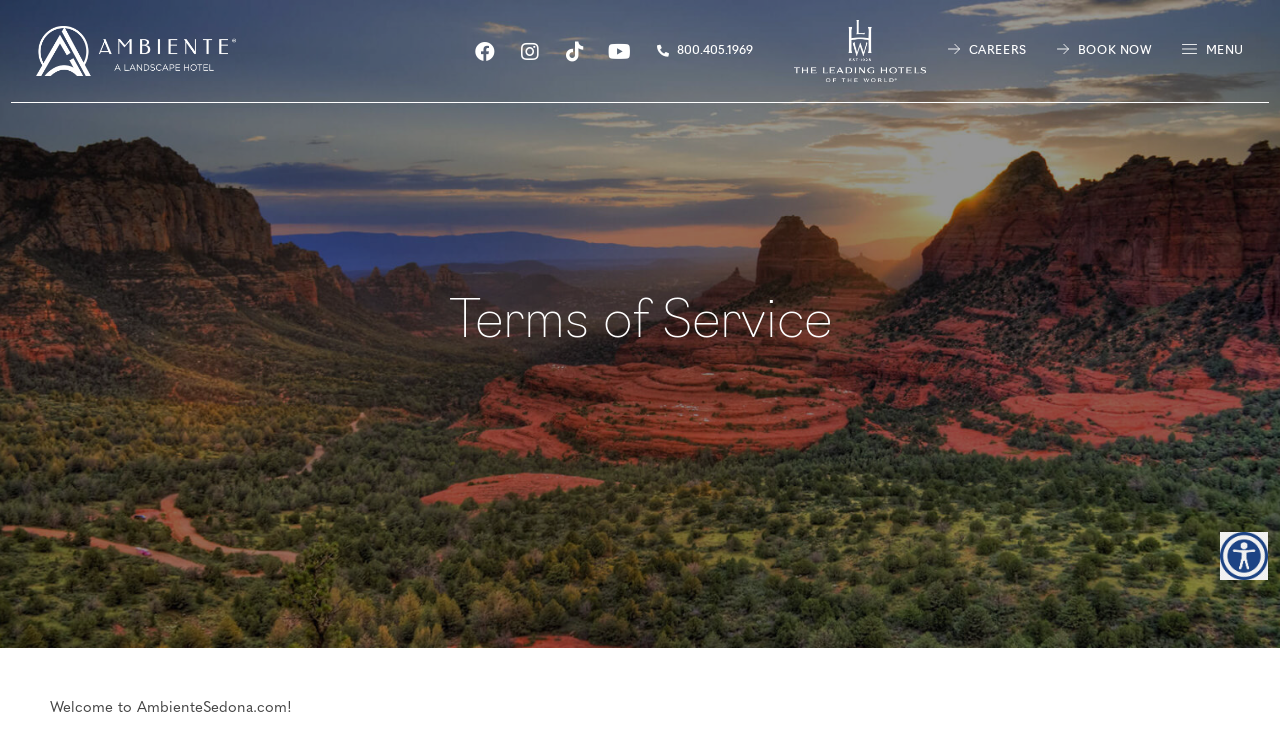

--- FILE ---
content_type: text/html; charset=UTF-8
request_url: https://www.ambientesedona.com/terms-of-service/
body_size: 24028
content:
<!doctype html>
<html lang="en-US">
<head>
	<meta charset="UTF-8">
<script>
var gform;gform||(document.addEventListener("gform_main_scripts_loaded",function(){gform.scriptsLoaded=!0}),window.addEventListener("DOMContentLoaded",function(){gform.domLoaded=!0}),gform={domLoaded:!1,scriptsLoaded:!1,initializeOnLoaded:function(o){gform.domLoaded&&gform.scriptsLoaded?o():!gform.domLoaded&&gform.scriptsLoaded?window.addEventListener("DOMContentLoaded",o):document.addEventListener("gform_main_scripts_loaded",o)},hooks:{action:{},filter:{}},addAction:function(o,n,r,t){gform.addHook("action",o,n,r,t)},addFilter:function(o,n,r,t){gform.addHook("filter",o,n,r,t)},doAction:function(o){gform.doHook("action",o,arguments)},applyFilters:function(o){return gform.doHook("filter",o,arguments)},removeAction:function(o,n){gform.removeHook("action",o,n)},removeFilter:function(o,n,r){gform.removeHook("filter",o,n,r)},addHook:function(o,n,r,t,i){null==gform.hooks[o][n]&&(gform.hooks[o][n]=[]);var e=gform.hooks[o][n];null==i&&(i=n+"_"+e.length),gform.hooks[o][n].push({tag:i,callable:r,priority:t=null==t?10:t})},doHook:function(n,o,r){var t;if(r=Array.prototype.slice.call(r,1),null!=gform.hooks[n][o]&&((o=gform.hooks[n][o]).sort(function(o,n){return o.priority-n.priority}),o.forEach(function(o){"function"!=typeof(t=o.callable)&&(t=window[t]),"action"==n?t.apply(null,r):r[0]=t.apply(null,r)})),"filter"==n)return r[0]},removeHook:function(o,n,t,i){var r;null!=gform.hooks[o][n]&&(r=(r=gform.hooks[o][n]).filter(function(o,n,r){return!!(null!=i&&i!=o.tag||null!=t&&t!=o.priority)}),gform.hooks[o][n]=r)}});
</script>

		<meta name="viewport" content="width=device-width, initial-scale=1">
	<link rel="profile" href="https://gmpg.org/xfn/11">
	<meta name='robots' content='index, follow, max-image-preview:large, max-snippet:-1, max-video-preview:-1' />
	<style>img:is([sizes="auto" i], [sizes^="auto," i]) { contain-intrinsic-size: 3000px 1500px }</style>
	
	<!-- This site is optimized with the Yoast SEO plugin v25.2 - https://yoast.com/wordpress/plugins/seo/ -->
	<title>Terms of Service - Ambiente® Sedona</title>
	<meta name="description" content="Understand the policies and conditions that govern your use of our website and services. Review the terms of service for Ambiente® Sedona." />
	<link rel="canonical" href="https://www.ambientesedona.com/terms-of-service/" />
	<meta property="og:locale" content="en_US" />
	<meta property="og:type" content="article" />
	<meta property="og:title" content="Terms of Service - Ambiente® Sedona" />
	<meta property="og:description" content="Understand the policies and conditions that govern your use of our website and services. Review the terms of service for Ambiente® Sedona." />
	<meta property="og:url" content="https://www.ambientesedona.com/terms-of-service/" />
	<meta property="og:site_name" content="Ambiente® Sedona" />
	<meta property="article:modified_time" content="2024-09-24T13:05:12+00:00" />
	<meta property="og:image" content="https://www.ambientesedona.com/wp-content/uploads/2021/12/Ambiente-Terms.jpg" />
	<meta name="twitter:card" content="summary_large_image" />
	<meta name="twitter:label1" content="Est. reading time" />
	<meta name="twitter:data1" content="7 minutes" />
	<script type="application/ld+json" class="yoast-schema-graph">{"@context":"https://schema.org","@graph":[{"@type":"WebPage","@id":"https://www.ambientesedona.com/terms-of-service/","url":"https://www.ambientesedona.com/terms-of-service/","name":"Terms of Service - Ambiente® Sedona","isPartOf":{"@id":"https://www.ambientesedona.com/#website"},"primaryImageOfPage":{"@id":"https://www.ambientesedona.com/terms-of-service/#primaryimage"},"image":{"@id":"https://www.ambientesedona.com/terms-of-service/#primaryimage"},"thumbnailUrl":"https://www.ambientesedona.com/wp-content/uploads/2021/12/Ambiente-Terms.jpg","datePublished":"2021-12-07T02:01:53+00:00","dateModified":"2024-09-24T13:05:12+00:00","description":"Understand the policies and conditions that govern your use of our website and services. Review the terms of service for Ambiente® Sedona.","breadcrumb":{"@id":"https://www.ambientesedona.com/terms-of-service/#breadcrumb"},"inLanguage":"en-US","potentialAction":[{"@type":"ReadAction","target":["https://www.ambientesedona.com/terms-of-service/"]}]},{"@type":"ImageObject","inLanguage":"en-US","@id":"https://www.ambientesedona.com/terms-of-service/#primaryimage","url":"https://upload.ambientesedona.com/wp-content/uploads/2021/12/12101030/Ambiente-Terms.jpg","contentUrl":"https://upload.ambientesedona.com/wp-content/uploads/2021/12/12101030/Ambiente-Terms.jpg","width":1920,"height":960,"caption":"Ambiente Terms of Service"},{"@type":"BreadcrumbList","@id":"https://www.ambientesedona.com/terms-of-service/#breadcrumb","itemListElement":[{"@type":"ListItem","position":1,"name":"Home","item":"https://www.ambientesedona.com/"},{"@type":"ListItem","position":2,"name":"Terms of Service"}]},{"@type":"WebSite","@id":"https://www.ambientesedona.com/#website","url":"https://www.ambientesedona.com/","name":"Ambiente® Sedona","description":"","publisher":{"@id":"https://www.ambientesedona.com/#organization"},"potentialAction":[{"@type":"SearchAction","target":{"@type":"EntryPoint","urlTemplate":"https://www.ambientesedona.com/?s={search_term_string}"},"query-input":{"@type":"PropertyValueSpecification","valueRequired":true,"valueName":"search_term_string"}}],"inLanguage":"en-US"},{"@type":"Organization","@id":"https://www.ambientesedona.com/#organization","name":"Ambiente® Sedona","url":"https://www.ambientesedona.com/","logo":{"@type":"ImageObject","inLanguage":"en-US","@id":"https://www.ambientesedona.com/#/schema/logo/image/","url":"https://www.ambientesedona.com/wp-content/uploads/2022/11/Favicon.png","contentUrl":"https://www.ambientesedona.com/wp-content/uploads/2022/11/Favicon.png","width":64,"height":64,"caption":"Ambiente® Sedona"},"image":{"@id":"https://www.ambientesedona.com/#/schema/logo/image/"}}]}</script>
	<!-- / Yoast SEO plugin. -->


<link rel='dns-prefetch' href='//www.google.com' />
<link href='https://fonts.gstatic.com' crossorigin rel='preconnect' />
<link rel="alternate" type="application/rss+xml" title="Ambiente® Sedona &raquo; Feed" href="https://www.ambientesedona.com/feed/" />
<link rel="stylesheet" type="text/css" href="https://use.typekit.net/xak5ksg.css"><link rel='stylesheet' id='dce-animations-css' href='https://www.ambientesedona.com/wp-content/plugins/dynamic-content-for-elementor/assets/css/animations.css?ver=2.8.9' media='all' />
<style id='wp-emoji-styles-inline-css'>

	img.wp-smiley, img.emoji {
		display: inline !important;
		border: none !important;
		box-shadow: none !important;
		height: 1em !important;
		width: 1em !important;
		margin: 0 0.07em !important;
		vertical-align: -0.1em !important;
		background: none !important;
		padding: 0 !important;
	}
</style>
<link rel='stylesheet' id='wp-block-library-css' href='https://www.ambientesedona.com/wp-includes/css/dist/block-library/style.min.css?ver=6.8.1' media='all' />
<style id='wp-block-library-inline-css'>
.has-text-align-justify{text-align:justify;}
</style>
<style id='classic-theme-styles-inline-css'>
/*! This file is auto-generated */
.wp-block-button__link{color:#fff;background-color:#32373c;border-radius:9999px;box-shadow:none;text-decoration:none;padding:calc(.667em + 2px) calc(1.333em + 2px);font-size:1.125em}.wp-block-file__button{background:#32373c;color:#fff;text-decoration:none}
</style>
<link rel='stylesheet' id='mediaelement-css' href='https://www.ambientesedona.com/wp-includes/js/mediaelement/mediaelementplayer-legacy.min.css?ver=4.2.17' media='all' />
<link rel='stylesheet' id='wp-mediaelement-css' href='https://www.ambientesedona.com/wp-includes/js/mediaelement/wp-mediaelement.min.css?ver=6.8.1' media='all' />
<style id='global-styles-inline-css'>
:root{--wp--preset--aspect-ratio--square: 1;--wp--preset--aspect-ratio--4-3: 4/3;--wp--preset--aspect-ratio--3-4: 3/4;--wp--preset--aspect-ratio--3-2: 3/2;--wp--preset--aspect-ratio--2-3: 2/3;--wp--preset--aspect-ratio--16-9: 16/9;--wp--preset--aspect-ratio--9-16: 9/16;--wp--preset--color--black: #000000;--wp--preset--color--cyan-bluish-gray: #abb8c3;--wp--preset--color--white: #ffffff;--wp--preset--color--pale-pink: #f78da7;--wp--preset--color--vivid-red: #cf2e2e;--wp--preset--color--luminous-vivid-orange: #ff6900;--wp--preset--color--luminous-vivid-amber: #fcb900;--wp--preset--color--light-green-cyan: #7bdcb5;--wp--preset--color--vivid-green-cyan: #00d084;--wp--preset--color--pale-cyan-blue: #8ed1fc;--wp--preset--color--vivid-cyan-blue: #0693e3;--wp--preset--color--vivid-purple: #9b51e0;--wp--preset--gradient--vivid-cyan-blue-to-vivid-purple: linear-gradient(135deg,rgba(6,147,227,1) 0%,rgb(155,81,224) 100%);--wp--preset--gradient--light-green-cyan-to-vivid-green-cyan: linear-gradient(135deg,rgb(122,220,180) 0%,rgb(0,208,130) 100%);--wp--preset--gradient--luminous-vivid-amber-to-luminous-vivid-orange: linear-gradient(135deg,rgba(252,185,0,1) 0%,rgba(255,105,0,1) 100%);--wp--preset--gradient--luminous-vivid-orange-to-vivid-red: linear-gradient(135deg,rgba(255,105,0,1) 0%,rgb(207,46,46) 100%);--wp--preset--gradient--very-light-gray-to-cyan-bluish-gray: linear-gradient(135deg,rgb(238,238,238) 0%,rgb(169,184,195) 100%);--wp--preset--gradient--cool-to-warm-spectrum: linear-gradient(135deg,rgb(74,234,220) 0%,rgb(151,120,209) 20%,rgb(207,42,186) 40%,rgb(238,44,130) 60%,rgb(251,105,98) 80%,rgb(254,248,76) 100%);--wp--preset--gradient--blush-light-purple: linear-gradient(135deg,rgb(255,206,236) 0%,rgb(152,150,240) 100%);--wp--preset--gradient--blush-bordeaux: linear-gradient(135deg,rgb(254,205,165) 0%,rgb(254,45,45) 50%,rgb(107,0,62) 100%);--wp--preset--gradient--luminous-dusk: linear-gradient(135deg,rgb(255,203,112) 0%,rgb(199,81,192) 50%,rgb(65,88,208) 100%);--wp--preset--gradient--pale-ocean: linear-gradient(135deg,rgb(255,245,203) 0%,rgb(182,227,212) 50%,rgb(51,167,181) 100%);--wp--preset--gradient--electric-grass: linear-gradient(135deg,rgb(202,248,128) 0%,rgb(113,206,126) 100%);--wp--preset--gradient--midnight: linear-gradient(135deg,rgb(2,3,129) 0%,rgb(40,116,252) 100%);--wp--preset--font-size--small: 13px;--wp--preset--font-size--medium: 20px;--wp--preset--font-size--large: 36px;--wp--preset--font-size--x-large: 42px;--wp--preset--spacing--20: 0.44rem;--wp--preset--spacing--30: 0.67rem;--wp--preset--spacing--40: 1rem;--wp--preset--spacing--50: 1.5rem;--wp--preset--spacing--60: 2.25rem;--wp--preset--spacing--70: 3.38rem;--wp--preset--spacing--80: 5.06rem;--wp--preset--shadow--natural: 6px 6px 9px rgba(0, 0, 0, 0.2);--wp--preset--shadow--deep: 12px 12px 50px rgba(0, 0, 0, 0.4);--wp--preset--shadow--sharp: 6px 6px 0px rgba(0, 0, 0, 0.2);--wp--preset--shadow--outlined: 6px 6px 0px -3px rgba(255, 255, 255, 1), 6px 6px rgba(0, 0, 0, 1);--wp--preset--shadow--crisp: 6px 6px 0px rgba(0, 0, 0, 1);}:where(.is-layout-flex){gap: 0.5em;}:where(.is-layout-grid){gap: 0.5em;}body .is-layout-flex{display: flex;}.is-layout-flex{flex-wrap: wrap;align-items: center;}.is-layout-flex > :is(*, div){margin: 0;}body .is-layout-grid{display: grid;}.is-layout-grid > :is(*, div){margin: 0;}:where(.wp-block-columns.is-layout-flex){gap: 2em;}:where(.wp-block-columns.is-layout-grid){gap: 2em;}:where(.wp-block-post-template.is-layout-flex){gap: 1.25em;}:where(.wp-block-post-template.is-layout-grid){gap: 1.25em;}.has-black-color{color: var(--wp--preset--color--black) !important;}.has-cyan-bluish-gray-color{color: var(--wp--preset--color--cyan-bluish-gray) !important;}.has-white-color{color: var(--wp--preset--color--white) !important;}.has-pale-pink-color{color: var(--wp--preset--color--pale-pink) !important;}.has-vivid-red-color{color: var(--wp--preset--color--vivid-red) !important;}.has-luminous-vivid-orange-color{color: var(--wp--preset--color--luminous-vivid-orange) !important;}.has-luminous-vivid-amber-color{color: var(--wp--preset--color--luminous-vivid-amber) !important;}.has-light-green-cyan-color{color: var(--wp--preset--color--light-green-cyan) !important;}.has-vivid-green-cyan-color{color: var(--wp--preset--color--vivid-green-cyan) !important;}.has-pale-cyan-blue-color{color: var(--wp--preset--color--pale-cyan-blue) !important;}.has-vivid-cyan-blue-color{color: var(--wp--preset--color--vivid-cyan-blue) !important;}.has-vivid-purple-color{color: var(--wp--preset--color--vivid-purple) !important;}.has-black-background-color{background-color: var(--wp--preset--color--black) !important;}.has-cyan-bluish-gray-background-color{background-color: var(--wp--preset--color--cyan-bluish-gray) !important;}.has-white-background-color{background-color: var(--wp--preset--color--white) !important;}.has-pale-pink-background-color{background-color: var(--wp--preset--color--pale-pink) !important;}.has-vivid-red-background-color{background-color: var(--wp--preset--color--vivid-red) !important;}.has-luminous-vivid-orange-background-color{background-color: var(--wp--preset--color--luminous-vivid-orange) !important;}.has-luminous-vivid-amber-background-color{background-color: var(--wp--preset--color--luminous-vivid-amber) !important;}.has-light-green-cyan-background-color{background-color: var(--wp--preset--color--light-green-cyan) !important;}.has-vivid-green-cyan-background-color{background-color: var(--wp--preset--color--vivid-green-cyan) !important;}.has-pale-cyan-blue-background-color{background-color: var(--wp--preset--color--pale-cyan-blue) !important;}.has-vivid-cyan-blue-background-color{background-color: var(--wp--preset--color--vivid-cyan-blue) !important;}.has-vivid-purple-background-color{background-color: var(--wp--preset--color--vivid-purple) !important;}.has-black-border-color{border-color: var(--wp--preset--color--black) !important;}.has-cyan-bluish-gray-border-color{border-color: var(--wp--preset--color--cyan-bluish-gray) !important;}.has-white-border-color{border-color: var(--wp--preset--color--white) !important;}.has-pale-pink-border-color{border-color: var(--wp--preset--color--pale-pink) !important;}.has-vivid-red-border-color{border-color: var(--wp--preset--color--vivid-red) !important;}.has-luminous-vivid-orange-border-color{border-color: var(--wp--preset--color--luminous-vivid-orange) !important;}.has-luminous-vivid-amber-border-color{border-color: var(--wp--preset--color--luminous-vivid-amber) !important;}.has-light-green-cyan-border-color{border-color: var(--wp--preset--color--light-green-cyan) !important;}.has-vivid-green-cyan-border-color{border-color: var(--wp--preset--color--vivid-green-cyan) !important;}.has-pale-cyan-blue-border-color{border-color: var(--wp--preset--color--pale-cyan-blue) !important;}.has-vivid-cyan-blue-border-color{border-color: var(--wp--preset--color--vivid-cyan-blue) !important;}.has-vivid-purple-border-color{border-color: var(--wp--preset--color--vivid-purple) !important;}.has-vivid-cyan-blue-to-vivid-purple-gradient-background{background: var(--wp--preset--gradient--vivid-cyan-blue-to-vivid-purple) !important;}.has-light-green-cyan-to-vivid-green-cyan-gradient-background{background: var(--wp--preset--gradient--light-green-cyan-to-vivid-green-cyan) !important;}.has-luminous-vivid-amber-to-luminous-vivid-orange-gradient-background{background: var(--wp--preset--gradient--luminous-vivid-amber-to-luminous-vivid-orange) !important;}.has-luminous-vivid-orange-to-vivid-red-gradient-background{background: var(--wp--preset--gradient--luminous-vivid-orange-to-vivid-red) !important;}.has-very-light-gray-to-cyan-bluish-gray-gradient-background{background: var(--wp--preset--gradient--very-light-gray-to-cyan-bluish-gray) !important;}.has-cool-to-warm-spectrum-gradient-background{background: var(--wp--preset--gradient--cool-to-warm-spectrum) !important;}.has-blush-light-purple-gradient-background{background: var(--wp--preset--gradient--blush-light-purple) !important;}.has-blush-bordeaux-gradient-background{background: var(--wp--preset--gradient--blush-bordeaux) !important;}.has-luminous-dusk-gradient-background{background: var(--wp--preset--gradient--luminous-dusk) !important;}.has-pale-ocean-gradient-background{background: var(--wp--preset--gradient--pale-ocean) !important;}.has-electric-grass-gradient-background{background: var(--wp--preset--gradient--electric-grass) !important;}.has-midnight-gradient-background{background: var(--wp--preset--gradient--midnight) !important;}.has-small-font-size{font-size: var(--wp--preset--font-size--small) !important;}.has-medium-font-size{font-size: var(--wp--preset--font-size--medium) !important;}.has-large-font-size{font-size: var(--wp--preset--font-size--large) !important;}.has-x-large-font-size{font-size: var(--wp--preset--font-size--x-large) !important;}
:where(.wp-block-post-template.is-layout-flex){gap: 1.25em;}:where(.wp-block-post-template.is-layout-grid){gap: 1.25em;}
:where(.wp-block-columns.is-layout-flex){gap: 2em;}:where(.wp-block-columns.is-layout-grid){gap: 2em;}
:root :where(.wp-block-pullquote){font-size: 1.5em;line-height: 1.6;}
</style>
<link rel='stylesheet' id='wpah-front-styles-css' href='https://www.ambientesedona.com/wp-content/plugins/wp-accessibility-helper/assets/css/wp-accessibility-helper.min.css?ver=0.5.9.4' media='all' />
<link rel='stylesheet' id='hello-elementor-theme-style-css' href='https://www.ambientesedona.com/wp-content/themes/hello-elementor/theme.min.css?ver=2.6.1' media='all' />
<link rel='stylesheet' id='hello-elementor-child-style-css' href='https://www.ambientesedona.com/wp-content/themes/once-elementor/style.css?ver=1.0.3' media='all' />
<link rel='stylesheet' id='hello-elementor-css' href='https://www.ambientesedona.com/wp-content/themes/hello-elementor/style.min.css?ver=2.6.1' media='all' />
<link rel='stylesheet' id='elementor-lazyload-css' href='https://www.ambientesedona.com/wp-content/plugins/elementor/assets/css/modules/lazyload/frontend.min.css?ver=3.10.2' media='all' />
<link rel='stylesheet' id='elementor-icons-css' href='https://www.ambientesedona.com/wp-content/plugins/elementor/assets/lib/eicons/css/elementor-icons.min.css?ver=5.17.0' media='all' />
<link rel='stylesheet' id='elementor-frontend-legacy-css' href='https://www.ambientesedona.com/wp-content/uploads/elementor/css/custom-frontend-legacy.min.css?ver=3.10.2' media='all' />
<link rel='stylesheet' id='elementor-frontend-css' href='https://www.ambientesedona.com/wp-content/uploads/elementor/css/custom-frontend.min.css?ver=1735932993' media='all' />
<link rel='stylesheet' id='elementor-post-20-css' href='https://www.ambientesedona.com/wp-content/uploads/elementor/css/post-20.css?ver=1735932993' media='all' />
<link rel='stylesheet' id='dce-style-css' href='https://www.ambientesedona.com/wp-content/plugins/dynamic-content-for-elementor/assets/css/style.min.css?ver=2.8.9' media='all' />
<link rel='stylesheet' id='dashicons-css' href='https://www.ambientesedona.com/wp-includes/css/dashicons.min.css?ver=6.8.1' media='all' />
<link rel='stylesheet' id='elementor-pro-css' href='https://www.ambientesedona.com/wp-content/uploads/elementor/css/custom-pro-frontend.min.css?ver=1735932993' media='all' />
<link rel='stylesheet' id='elementor-global-css' href='https://www.ambientesedona.com/wp-content/uploads/elementor/css/global.css?ver=1735932994' media='all' />
<link rel='stylesheet' id='elementor-post-1459-css' href='https://www.ambientesedona.com/wp-content/uploads/elementor/css/post-1459.css?ver=1735933017' media='all' />
<link rel='stylesheet' id='elementor-post-21-css' href='https://www.ambientesedona.com/wp-content/uploads/elementor/css/post-21.css?ver=1751544674' media='all' />
<link rel='stylesheet' id='elementor-post-38-css' href='https://www.ambientesedona.com/wp-content/uploads/elementor/css/post-38.css?ver=1751549343' media='all' />
<link rel='stylesheet' id='elementor-post-1490-css' href='https://www.ambientesedona.com/wp-content/uploads/elementor/css/post-1490.css?ver=1744188398' media='all' />
<link rel='stylesheet' id='elementor-icons-shared-0-css' href='https://www.ambientesedona.com/wp-content/plugins/elementor/assets/lib/font-awesome/css/fontawesome.min.css?ver=5.15.3' media='all' />
<link rel='stylesheet' id='elementor-icons-fa-brands-css' href='https://www.ambientesedona.com/wp-content/plugins/elementor/assets/lib/font-awesome/css/brands.min.css?ver=5.15.3' media='all' />
<link rel='stylesheet' id='elementor-icons-fa-solid-css' href='https://www.ambientesedona.com/wp-content/plugins/elementor/assets/lib/font-awesome/css/solid.min.css?ver=5.15.3' media='all' />
<link rel='stylesheet' id='jetpack_css-css' href='https://www.ambientesedona.com/wp-content/plugins/jetpack/css/jetpack.css?ver=11.8' media='all' />
<script src="https://www.ambientesedona.com/wp-includes/js/jquery/jquery.min.js?ver=3.7.1" id="jquery-core-js"></script>
<script src="https://www.ambientesedona.com/wp-includes/js/jquery/jquery-migrate.min.js?ver=3.4.1" id="jquery-migrate-js"></script>
<link rel="https://api.w.org/" href="https://www.ambientesedona.com/wp-json/" /><link rel="alternate" title="JSON" type="application/json" href="https://www.ambientesedona.com/wp-json/wp/v2/pages/1459" /><link rel="EditURI" type="application/rsd+xml" title="RSD" href="https://www.ambientesedona.com/xmlrpc.php?rsd" />
<link rel='shortlink' href='https://www.ambientesedona.com/?p=1459' />
<link rel="alternate" title="oEmbed (JSON)" type="application/json+oembed" href="https://www.ambientesedona.com/wp-json/oembed/1.0/embed?url=https%3A%2F%2Fwww.ambientesedona.com%2Fterms-of-service%2F" />
<link rel="alternate" title="oEmbed (XML)" type="text/xml+oembed" href="https://www.ambientesedona.com/wp-json/oembed/1.0/embed?url=https%3A%2F%2Fwww.ambientesedona.com%2Fterms-of-service%2F&#038;format=xml" />
	<style>img#wpstats{display:none}</style>
		    <!-- Google Tag Manager -->
    <script>(function(w,d,s,l,i){w[l]=w[l]||[];w[l].push({'gtm.start':
          new Date().getTime(),event:'gtm.js'});var f=d.getElementsByTagName(s)[0],
        j=d.createElement(s),dl=l!='dataLayer'?'&l='+l:'';j.async=true;j.src=
        'https://www.googletagmanager.com/gtm.js?id='+i+dl;f.parentNode.insertBefore(j,f);
      })(window,document,'script','dataLayer','GTM-PSPGL8R');</script>
    <!-- End Google Tag Manager -->
     <!-- Global site tag (gtag.js) - Google Analytics -->
<script async src="https://www.googletagmanager.com/gtag/js?id=G-LY8K7EKN15"></script>
<script>
  window.dataLayer = window.dataLayer || [];
  function gtag(){dataLayer.push(arguments);}
  gtag('js', new Date());

  gtag('config', 'G-LY8K7EKN15');
	gtag('config', 'AW-11035100780');
</script>

<!-- Google tag (gtag.js) --> 
<script async src="https://www.googletagmanager.com/gtag/js?id=AW-11035100780"></script> 
<script> window.dataLayer = window.dataLayer || []; function gtag(){dataLayer.push(arguments);} gtag('js', new Date()); gtag('config', 'AW-11035100780'); </script>

<script async custom-element="amp-analytics" src="https://cdn.ampproject.org/v0/amp-analytics-0.1.js"></script>
<link rel="shortcut icon" href="/wp-content/uploads/2022/05/Favicon.png">

<script src=https://t.cometlytrack.com/e?uid=729633-4503599664000017-319a18-s></script>

<script>

comet('init');

</script><!-- Pinterest Tag -->

<script>

!function(e){if(!window.pintrk){window.pintrk = function () {

window.pintrk.queue.push(Array.prototype.slice.call(arguments))};var

  n=window.pintrk;n.queue=[],n.version="3.0";var

  t=document.createElement("script");t.async=!0,t.src=e;var

  r=document.getElementsByTagName("script")[0];

  r.parentNode.insertBefore(t,r)}}(https://s.pinimg.com/ct/core.js);

pintrk('load', '2613665399091', {em: '<user_email_address>'});

pintrk('page');

</script>

<noscript>

<img height="1" width="1" style="display:none;" alt=""

  src=https://ct.pinterest.com/v3/?event=init&tid=2613665399091&pd[em]=<hashed_email_address>&noscript=1 />

</noscript>

<!-- end Pinterest Tag --><link rel="shortcut icon" href="/wp-content/uploads/2022/05/Favicon.png"><link rel="icon" href="https://upload.ambientesedona.com/wp-content/uploads/2022/11/12101259/Favicon.png" sizes="32x32" />
<link rel="icon" href="https://upload.ambientesedona.com/wp-content/uploads/2022/11/12101259/Favicon.png" sizes="192x192" />
<link rel="apple-touch-icon" href="https://upload.ambientesedona.com/wp-content/uploads/2022/11/12101259/Favicon.png" />
<meta name="msapplication-TileImage" content="https://upload.ambientesedona.com/wp-content/uploads/2022/11/12101259/Favicon.png" />
</head>
<body class="wp-singular page-template-default page page-id-1459 wp-custom-logo wp-theme-hello-elementor wp-child-theme-once-elementor chrome osx wp-accessibility-helper wah_fstype_script accessibility-underline-setup accessibility-location-right e-lazyload elementor-default elementor-kit-20 elementor-page elementor-page-1459 elementor-page-19352">

    <!-- Google Tag Manager (noscript) -->
    <noscript><iframe src="https://www.googletagmanager.com/ns.html?id=GTM-PSPGL8R" height="0" width="0" style="display:none;visibility:hidden"></iframe></noscript>
    <!-- End Google Tag Manager (noscript) -->
    <!-- Google tag (gtag.js) --> 
<amp-analytics type="gtag" data-credentials="include"> 
	<script type="application/json"> { "vars": { "gtag_id": "AW-11035100780", "config": { "AW-11035100780": { "groups": "default" } } }, "triggers": { } } </script> 
</amp-analytics> 

<a class="skip-link screen-reader-text" href="#content">
	Skip to content</a>

		<header data-elementor-type="header" data-elementor-id="21" class="elementor elementor-21 elementor-location-header">
					<div class="elementor-section-wrap">
								<section class="elementor-section elementor-top-section elementor-element elementor-element-b71af91 elementor-section-full_width elementor-hidden-desktop elementor-hidden-tablet elementor-hidden-mobile header elementor-section-height-default elementor-section-height-default" data-id="b71af91" data-element_type="section">
						<div class="elementor-container elementor-column-gap-no">
							<div class="elementor-row">
					<div class="elementor-column elementor-col-50 elementor-top-column elementor-element elementor-element-e060658" data-id="e060658" data-element_type="column">
			<div class="elementor-column-wrap elementor-element-populated">
							<div class="elementor-widget-wrap">
						<div class="elementor-element elementor-element-61be0e1 elementor-widget elementor-widget-theme-site-logo elementor-widget-image" data-id="61be0e1" data-element_type="widget" data-widget_type="theme-site-logo.default">
				<div class="elementor-widget-container">
								<div class="elementor-image">
													<a href="https://www.ambientesedona.com">
							<img width="1545" height="379" src="https://upload.ambientesedona.com/wp-content/uploads/2024/01/10231151/cropped-Ambiente2024LogoWebsite.png" class="elementor-animation-bounce-in attachment-full size-full wp-image-15979" alt="Ambiente Logo" srcset="https://upload.ambientesedona.com/wp-content/uploads/2024/01/10231151/cropped-Ambiente2024LogoWebsite.png 1545w, https://upload.ambientesedona.com/wp-content/uploads/2024/01/10231151/cropped-Ambiente2024LogoWebsite-300x74.png 300w, https://upload.ambientesedona.com/wp-content/uploads/2024/01/10231151/cropped-Ambiente2024LogoWebsite-1024x251.png 1024w, https://upload.ambientesedona.com/wp-content/uploads/2024/01/10231151/cropped-Ambiente2024LogoWebsite-768x188.png 768w, https://upload.ambientesedona.com/wp-content/uploads/2024/01/10231151/cropped-Ambiente2024LogoWebsite-1536x377.png 1536w" sizes="(max-width: 1545px) 100vw, 1545px" />								</a>
														</div>
						</div>
				</div>
						</div>
					</div>
		</div>
				<div class="elementor-column elementor-col-50 elementor-top-column elementor-element elementor-element-98006a5" data-id="98006a5" data-element_type="column">
			<div class="elementor-column-wrap">
							<div class="elementor-widget-wrap">
								</div>
					</div>
		</div>
								</div>
					</div>
		</section>
				<section class="elementor-section elementor-top-section elementor-element elementor-element-15a3cbc7 elementor-section-full_width header elementor-section-height-default elementor-section-height-default" data-id="15a3cbc7" data-element_type="section">
						<div class="elementor-container elementor-column-gap-no">
							<div class="elementor-row">
					<div class="elementor-column elementor-col-20 elementor-top-column elementor-element elementor-element-2c3d4606 logo-col" data-id="2c3d4606" data-element_type="column">
			<div class="elementor-column-wrap elementor-element-populated">
							<div class="elementor-widget-wrap">
						<div class="elementor-element elementor-element-5ebd1e84 elementor-widget elementor-widget-theme-site-logo elementor-widget-image" data-id="5ebd1e84" data-element_type="widget" data-widget_type="theme-site-logo.default">
				<div class="elementor-widget-container">
								<div class="elementor-image">
													<a href="https://www.ambientesedona.com">
							<img width="1545" height="379" src="https://upload.ambientesedona.com/wp-content/uploads/2024/01/10231151/cropped-Ambiente2024LogoWebsite.png" class="elementor-animation-bounce-in attachment-full size-full wp-image-15979" alt="Ambiente Logo" srcset="https://upload.ambientesedona.com/wp-content/uploads/2024/01/10231151/cropped-Ambiente2024LogoWebsite.png 1545w, https://upload.ambientesedona.com/wp-content/uploads/2024/01/10231151/cropped-Ambiente2024LogoWebsite-300x74.png 300w, https://upload.ambientesedona.com/wp-content/uploads/2024/01/10231151/cropped-Ambiente2024LogoWebsite-1024x251.png 1024w, https://upload.ambientesedona.com/wp-content/uploads/2024/01/10231151/cropped-Ambiente2024LogoWebsite-768x188.png 768w, https://upload.ambientesedona.com/wp-content/uploads/2024/01/10231151/cropped-Ambiente2024LogoWebsite-1536x377.png 1536w" sizes="(max-width: 1545px) 100vw, 1545px" />								</a>
														</div>
						</div>
				</div>
						</div>
					</div>
		</div>
				<div class="elementor-column elementor-col-20 elementor-top-column elementor-element elementor-element-ba3b04f menu-col" data-id="ba3b04f" data-element_type="column">
			<div class="elementor-column-wrap elementor-element-populated">
							<div class="elementor-widget-wrap">
						<div class="elementor-element elementor-element-ea76b3e e-grid-align-right elementor-shape-rounded elementor-grid-0 elementor-widget elementor-widget-social-icons" data-id="ea76b3e" data-element_type="widget" data-widget_type="social-icons.default">
				<div class="elementor-widget-container">
					<div class="elementor-social-icons-wrapper elementor-grid">
							<span class="elementor-grid-item">
					<a class="elementor-icon elementor-social-icon elementor-social-icon-facebook elementor-repeater-item-a40602f" href="https://www.facebook.com/AmbienteSedona" target="_blank">
						<span class="elementor-screen-only">Facebook</span>
						<i class="fab fa-facebook"></i>					</a>
				</span>
							<span class="elementor-grid-item">
					<a class="elementor-icon elementor-social-icon elementor-social-icon-instagram elementor-repeater-item-c15db65" href="https://www.instagram.com/ambientesedona/" target="_blank">
						<span class="elementor-screen-only">Instagram</span>
						<i class="fab fa-instagram"></i>					</a>
				</span>
							<span class="elementor-grid-item">
					<a class="elementor-icon elementor-social-icon elementor-social-icon-tiktok elementor-repeater-item-b57bfc6" href="https://www.tiktok.com/@ambientesedona1" target="_blank">
						<span class="elementor-screen-only">Tiktok</span>
						<i class="fab fa-tiktok"></i>					</a>
				</span>
							<span class="elementor-grid-item">
					<a class="elementor-icon elementor-social-icon elementor-social-icon-youtube elementor-repeater-item-660c238" href="https://www.youtube.com/@ambientesedona" target="_blank">
						<span class="elementor-screen-only">Youtube</span>
						<i class="fab fa-youtube"></i>					</a>
				</span>
					</div>
				</div>
				</div>
						</div>
					</div>
		</div>
				<div class="elementor-column elementor-col-20 elementor-top-column elementor-element elementor-element-77a5832 menu-col" data-id="77a5832" data-element_type="column">
			<div class="elementor-column-wrap elementor-element-populated">
							<div class="elementor-widget-wrap">
						<div class="elementor-element elementor-element-f6d81c2 elementor-align-left elementor-icon-list--layout-traditional elementor-list-item-link-full_width elementor-widget elementor-widget-icon-list" data-id="f6d81c2" data-element_type="widget" data-widget_type="icon-list.default">
				<div class="elementor-widget-container">
					<ul class="elementor-icon-list-items">
							<li class="elementor-icon-list-item">
											<a href="tel:18004051969">

												<span class="elementor-icon-list-icon">
							<i aria-hidden="true" class="fas fa-phone-alt"></i>						</span>
										<span class="elementor-icon-list-text">800.405.1969</span>
											</a>
									</li>
						</ul>
				</div>
				</div>
						</div>
					</div>
		</div>
				<div class="elementor-column elementor-col-20 elementor-top-column elementor-element elementor-element-bcb36a2 elementor-hidden-tablet elementor-hidden-mobile" data-id="bcb36a2" data-element_type="column">
			<div class="elementor-column-wrap elementor-element-populated">
							<div class="elementor-widget-wrap">
						<div class="elementor-element elementor-element-2c291ae dce_masking-none elementor-widget elementor-widget-image" data-id="2c291ae" data-element_type="widget" data-widget_type="image.default">
				<div class="elementor-widget-container">
								<div class="elementor-image">
													<a href="https://www.lhw.com/hotel/Ambiente-A-Landscape-Hotel-Sedona-USA?rooms=1&#038;numadult1=2&#038;numchild1=0">
							<img width="800" height="375" src="https://upload.ambientesedona.com/wp-content/uploads/2025/01/04001552/leading-hotels-of-the-world-ambiente-sedona-white-logo.png" class="attachment-large size-large wp-image-18172" alt="The Leading Hotels of The World logo" srcset="https://upload.ambientesedona.com/wp-content/uploads/2025/01/04001552/leading-hotels-of-the-world-ambiente-sedona-white-logo.png 1021w, https://upload.ambientesedona.com/wp-content/uploads/2025/01/04001552/leading-hotels-of-the-world-ambiente-sedona-white-logo-300x141.png 300w, https://upload.ambientesedona.com/wp-content/uploads/2025/01/04001552/leading-hotels-of-the-world-ambiente-sedona-white-logo-768x360.png 768w" sizes="(max-width: 800px) 100vw, 800px" />								</a>
														</div>
						</div>
				</div>
						</div>
					</div>
		</div>
				<div class="elementor-column elementor-col-20 elementor-top-column elementor-element elementor-element-a7cb733 menu-col" data-id="a7cb733" data-element_type="column">
			<div class="elementor-column-wrap elementor-element-populated">
							<div class="elementor-widget-wrap">
						<div class="elementor-element elementor-element-b86e11f elementor-icon-list--layout-inline elementor-align-right top-menu navisTFN elementor-mobile-align-right elementor-list-item-link-full_width elementor-widget elementor-widget-icon-list" data-id="b86e11f" data-element_type="widget" data-widget_type="icon-list.default">
				<div class="elementor-widget-container">
					<ul class="elementor-icon-list-items elementor-inline-items">
							<li class="elementor-icon-list-item elementor-inline-item">
											<a href="https://www.ambientesedona.com/careers/">

												<span class="elementor-icon-list-icon">
							<svg xmlns="http://www.w3.org/2000/svg" width="13.137" height="11.695" viewBox="0 0 13.137 11.695"><g id="Icon_feather-arrow-right" data-name="Icon feather-arrow-right" transform="translate(0.5 0.707)"><path id="Trazado_55" data-name="Trazado 55" d="M7.5,18H19.637" transform="translate(-7.5 -12.859)" fill="none" stroke="#fff" stroke-linecap="round" stroke-linejoin="round" stroke-width="1"></path><path id="Trazado_56" data-name="Trazado 56" d="M18,7.5l5.141,5.141L18,17.781" transform="translate(-11.003 -7.5)" fill="none" stroke="#fff" stroke-linecap="round" stroke-linejoin="round" stroke-width="1"></path></g></svg>						</span>
										<span class="elementor-icon-list-text">Careers</span>
											</a>
									</li>
								<li class="elementor-icon-list-item elementor-inline-item">
											<a href="/reservation/#/booking/step-1">

												<span class="elementor-icon-list-icon">
							<svg xmlns="http://www.w3.org/2000/svg" width="13.137" height="11.695" viewBox="0 0 13.137 11.695"><g id="Icon_feather-arrow-right" data-name="Icon feather-arrow-right" transform="translate(0.5 0.707)"><path id="Trazado_55" data-name="Trazado 55" d="M7.5,18H19.637" transform="translate(-7.5 -12.859)" fill="none" stroke="#fff" stroke-linecap="round" stroke-linejoin="round" stroke-width="1"></path><path id="Trazado_56" data-name="Trazado 56" d="M18,7.5l5.141,5.141L18,17.781" transform="translate(-11.003 -7.5)" fill="none" stroke="#fff" stroke-linecap="round" stroke-linejoin="round" stroke-width="1"></path></g></svg>						</span>
										<span class="elementor-icon-list-text">Book Now</span>
											</a>
									</li>
								<li class="elementor-icon-list-item elementor-inline-item">
											<a href="#elementor-action%3Aaction%3Dpopup%3Aopen%26settings%3DeyJpZCI6IjE0OTAiLCJ0b2dnbGUiOnRydWV9">

												<span class="elementor-icon-list-icon">
							<svg xmlns="http://www.w3.org/2000/svg" width="16.22" height="11.147" viewBox="0 0 16.22 11.147"><g id="Icon_feather-menu" data-name="Icon feather-menu" transform="translate(0.5 0.5)"><path id="Trazado_95" data-name="Trazado 95" d="M4.5,18H19.72" transform="translate(-4.5 -12.927)" fill="none" stroke="#fff" stroke-linecap="round" stroke-linejoin="round" stroke-width="1"></path><path id="Trazado_96" data-name="Trazado 96" d="M4.5,9H19.72" transform="translate(-4.5 -9)" fill="none" stroke="#fff" stroke-linecap="round" stroke-linejoin="round" stroke-width="1"></path><path id="Trazado_97" data-name="Trazado 97" d="M4.5,27H19.72" transform="translate(-4.5 -16.853)" fill="none" stroke="#fff" stroke-linecap="round" stroke-linejoin="round" stroke-width="1"></path></g></svg>						</span>
										<span class="elementor-icon-list-text">MENU</span>
											</a>
									</li>
						</ul>
				</div>
				</div>
						</div>
					</div>
		</div>
								</div>
					</div>
		</section>
							</div>
				</header>
		
<main id="content" class="site-main post-1459 page type-page status-publish hentry" role="main">
		<div class="page-content">
				<div data-elementor-type="wp-page" data-elementor-id="1459" class="elementor elementor-1459">
						<div class="elementor-inner">
				<div class="elementor-section-wrap">
									<section class="elementor-section elementor-top-section elementor-element elementor-element-4257f3a1 parallax-hero elementor-section-full_width elementor-section-height-default elementor-section-height-default" data-id="4257f3a1" data-element_type="section">
						<div class="elementor-container elementor-column-gap-no">
							<div class="elementor-row">
					<div class="elementor-column elementor-col-100 elementor-top-column elementor-element elementor-element-2967e670" data-id="2967e670" data-element_type="column">
			<div class="elementor-column-wrap elementor-element-populated">
							<div class="elementor-widget-wrap">
						<section class="elementor-section elementor-inner-section elementor-element elementor-element-775f080b elementor-section-full_width fake-background full-img overlay  elementor-section-height-default elementor-section-height-default" data-id="775f080b" data-element_type="section">
						<div class="elementor-container elementor-column-gap-no">
							<div class="elementor-row">
					<div class="elementor-column elementor-col-100 elementor-inner-column elementor-element elementor-element-1cc56240" data-id="1cc56240" data-element_type="column">
			<div class="elementor-column-wrap elementor-element-populated">
							<div class="elementor-widget-wrap">
						<div class="elementor-element elementor-element-60e2a2a2 dce_masking-none elementor-widget elementor-widget-image" data-id="60e2a2a2" data-element_type="widget" data-widget_type="image.default">
				<div class="elementor-widget-container">
								<div class="elementor-image">
												<img decoding="async" width="1920" height="960" src="https://upload.ambientesedona.com/wp-content/uploads/2021/12/12101030/Ambiente-Terms.jpg" class="attachment-full size-full wp-image-1485" alt="Ambiente Terms of Service" srcset="https://upload.ambientesedona.com/wp-content/uploads/2021/12/12101030/Ambiente-Terms.jpg 1920w, https://upload.ambientesedona.com/wp-content/uploads/2021/12/12101030/Ambiente-Terms-300x150.jpg 300w, https://upload.ambientesedona.com/wp-content/uploads/2021/12/12101030/Ambiente-Terms-1024x512.jpg 1024w, https://upload.ambientesedona.com/wp-content/uploads/2021/12/12101030/Ambiente-Terms-768x384.jpg 768w, https://upload.ambientesedona.com/wp-content/uploads/2021/12/12101030/Ambiente-Terms-1536x768.jpg 1536w" sizes="(max-width: 1920px) 100vw, 1920px" />														</div>
						</div>
				</div>
						</div>
					</div>
		</div>
								</div>
					</div>
		</section>
				<section class="elementor-section elementor-inner-section elementor-element elementor-element-7e27baae elementor-section-height-min-height elementor-section-content-middle fake-background-content elementor-section-boxed elementor-section-height-default" data-id="7e27baae" data-element_type="section">
						<div class="elementor-container elementor-column-gap-no">
							<div class="elementor-row">
					<div class="elementor-column elementor-col-100 elementor-inner-column elementor-element elementor-element-12b4218b" data-id="12b4218b" data-element_type="column">
			<div class="elementor-column-wrap elementor-element-populated">
							<div class="elementor-widget-wrap">
						<div class="elementor-element elementor-element-8f921c6 animated-fast elementor-invisible elementor-widget elementor-widget-heading" data-id="8f921c6" data-element_type="widget" data-settings="{&quot;_animation&quot;:&quot;fadeInUp&quot;,&quot;_animation_delay&quot;:500}" data-widget_type="heading.default">
				<div class="elementor-widget-container">
			<h1 class="elementor-heading-title elementor-size-default">Terms of Service</h1>		</div>
				</div>
						</div>
					</div>
		</div>
								</div>
					</div>
		</section>
						</div>
					</div>
		</div>
								</div>
					</div>
		</section>
				<section class="elementor-section elementor-top-section elementor-element elementor-element-19e66a82 elementor-section-boxed elementor-section-height-default elementor-section-height-default" data-id="19e66a82" data-element_type="section">
						<div class="elementor-container elementor-column-gap-no">
							<div class="elementor-row">
					<div class="elementor-column elementor-col-100 elementor-top-column elementor-element elementor-element-85a91c8" data-id="85a91c8" data-element_type="column">
			<div class="elementor-column-wrap elementor-element-populated">
							<div class="elementor-widget-wrap">
						<div class="elementor-element elementor-element-5657888f privacy-content swiper-text elementor-widget elementor-widget-text-editor" data-id="5657888f" data-element_type="widget" data-widget_type="text-editor.default">
				<div class="elementor-widget-container">
								<div class="elementor-text-editor elementor-clearfix">
				<p>Welcome to AmbienteSedona.com!</p><p>These terms and conditions outline the rules and regulations for the use of Ambiente™ Sedona Website, located at AmbienteSedona.com.</p><p>By accessing this website we assume you accept these terms and conditions. Do not continue to use AmbienteSedona.com if you do not agree to take all of the terms and conditions stated on this page.</p><p>The following terminology applies to these Terms and Conditions, Privacy Statement and Disclaimer Notice and all Agreements: &#8220;Client&#8221;, &#8220;You&#8221; and &#8220;Your&#8221; refers to you, the person log on this website and compliant to the Company’s terms and conditions. &#8220;The Company&#8221;, &#8220;Ourselves&#8221;, &#8220;We&#8221;, &#8220;Our&#8221; and &#8220;Us&#8221;, refers to our Company. &#8220;Party&#8221;, &#8220;Parties&#8221;, or &#8220;Us&#8221;, refers to both the Client and ourselves. All terms refer to the offer, acceptance and consideration of payment necessary to undertake the process of our assistance to the Client in the most appropriate manner for the express purpose of meeting the Client’s needs in respect of provision of the Company’s stated services, in accordance with and subject to, prevailing law of Netherlands. Any use of the above terminology or other words in the singular, plural, capitalization and/or he/she or they, are taken as interchangeable and therefore as referring to same.</p><h2><strong>Cookies</strong></h2><p>We employ the use of cookies. By accessing AmbienteSedona.com, you agreed to use cookies in agreement with Ambiente™&#8217;s Privacy Policy.</p><p>Most interactive websites use cookies to let us retrieve the user’s details for each visit. Cookies are used by our website to enable the functionality of certain areas to make it easier for people visiting our website. Some of our affiliate/advertising partners may also use cookies.</p><h2><strong>License</strong></h2><p>Unless otherwise stated, Ambiente™ Sedona and/or its licensors own the intellectual property rights for all material on AmbienteSedona.com. All intellectual property rights are reserved. You may access this from AmbienteSedona.com for your own personal use subjected to restrictions set in these terms and conditions.</p><p>You must not:</p><p>Republish material from AmbienteSedona.com<br />Sell, rent or sub-license material from AmbienteSedona.com<br />Reproduce, duplicate or copy material from AmbienteSedona.com<br />Redistribute content from AmbienteSedona.com<br />This Agreement shall begin on the date hereof.</p><p>Parts of this website offer an opportunity for users to post and exchange opinions and information in certain areas of the website. Ambiente™ does not filter, edit, publish or review Comments prior to their presence on the website. Comments do not reflect the views and opinions of <br />Ambiente™, its agents and/or affiliates. Comments reflect the views and opinions of the person who post their views and opinions. To the extent permitted by applicable laws, Ambiente™ shall not be liable for the Comments or for any liability, damages or expenses caused and/or suffered as a result of any use of and/or posting of and/or appearance of the Comments on this website.</p><p>Ambiente™ reserves the right to monitor all Comments and to remove any Comments which can be considered inappropriate, offensive or causes breach of these Terms and Conditions.</p><p>You warrant and represent that:</p><p>You are entitled to post the Comments on our website and have all necessary licenses and consents to do so;<br />The Comments do not invade any intellectual property right, including without limitation copyright, patent or trademark of any third party;<br />The Comments do not contain any defamatory, libelous, offensive, indecent or otherwise unlawful material which is an invasion of privacy<br />The Comments will not be used to solicit or promote business or custom or present commercial activities or unlawful activity.<br />You hereby grant Ambiente™ a non-exclusive license to use, reproduce, edit and authorize others to use, reproduce and edit any of your Comments in any and all forms, formats or media.</p><h2><strong>Hyperlinking to our Content</strong></h2><p>The following organizations may link to our Website without prior written approval:</p><p>Government agencies;<br />Search engines;<br />News organizations;<br />Online directory distributors may link to our Website in the same manner as they hyperlink to the Websites of other listed businesses; and<br />System wide Accredited Businesses except soliciting non-profit organizations, charity shopping malls, and charity fundraising groups which may not hyperlink to our Web site.<br />These organizations may link to our home page, to publications or to other Website information so long as the link: (a) is not in any way deceptive; (b) does not falsely imply sponsorship, endorsement or approval of the linking party and its products and/or services; and (c) fits within the context of the linking party’s site.</p><p>We may consider and approve other link requests from the following types of organizations:</p><p>commonly-known consumer and/or business information sources;<br />dot.com community sites;<br />associations or other groups representing charities;<br />online directory distributors;<br />internet portals;<br />accounting, law and consulting firms; and<br />educational institutions and trade associations.<br />We will approve link requests from these organizations if we decide that: (a) the link would not make us look unfavorably to ourselves or to our accredited businesses; (b) the organization does not have any negative records with us; (c) the benefit to us from the visibility of the hyperlink compensates the absence of Ambiente™; and (d) the link is in the context of general resource information.</p><p>These organizations may link to our home page so long as the link: (a) is not in any way deceptive; (b) does not falsely imply sponsorship, endorsement or approval of the linking party and its products or services; and (c) fits within the context of the linking party’s site.</p><p>If you are one of the organizations listed in paragraph 2 above and are interested in linking to our website, you must inform us by sending an e-mail to Ambiente™. Please include your name, your organization name, contact information as well as the URL of your site, a list of any URLs from which you intend to link to our Website, and a list of the URLs on our site to which you would like to link. Wait 2-3 weeks for a response.</p><p>Approved organizations may hyperlink to our Website as follows:</p><p>By use of our corporate name; or<br />By use of the uniform resource locator being linked to; or<br />By use of any other description of our Website being linked to that makes sense within the context and format of content on the linking party’s site.<br />No use of Ambiente™&#8217;s logo or other artwork will be allowed for linking absent a trademark license agreement.</p><h2><strong>iFrames</strong></h2><p>Without prior approval and written permission, you may not create frames around our Webpages that alter in any way the visual presentation or appearance of our Website.</p><h2><strong>Content Liability</strong></h2><p>We shall not be hold responsible for any content that appears on your Website. You agree to protect and defend us against all claims that is rising on your Website. No link(s) should appear on any Website that may be interpreted as libelous, obscene or criminal, or which infringes, otherwise violates, or advocates the infringement or other violation of, any third party rights.</p><h2><strong>Your Privacy</strong></h2><p>Please read <a href="/privacy-policy/">Privacy Policy</a></p><h2><strong>Reservation of Rights</strong></h2><p>We reserve the right to request that you remove all links or any particular link to our Website. You approve to immediately remove all links to our Website upon request. We also reserve the right to amen these terms and conditions and it’s linking policy at any time. By continuously linking to our Website, you agree to be bound to and follow these linking terms and conditions.</p><h2><strong>Removal of links from our website</strong></h2><p>If you find any link on our Website that is offensive for any reason, you are free to contact and inform us any moment. We will consider requests to remove links but we are not obligated to or so or to respond to you directly.</p><p>We do not ensure that the information on this website is correct, we do not warrant its completeness or accuracy; nor do we promise to ensure that the website remains available or that the material on the website is kept up to date.</p><h2><strong>Disclaimer</strong></h2><p>To the maximum extent permitted by applicable law, we exclude all representations, warranties and conditions relating to our website and the use of this website. Nothing in this disclaimer will:</p><p>limit or exclude our or your liability for death or personal injury;<br />limit or exclude our or your liability for fraud or fraudulent misrepresentation;<br />limit any of our or your liabilities in any way that is not permitted under applicable law; or<br />exclude any of our or your liabilities that may not be excluded under applicable law.<br />The limitations and prohibitions of liability set in this Section and elsewhere in this disclaimer: (a) are subject to the preceding paragraph; and (b) govern all liabilities arising under the disclaimer, including liabilities arising in contract, in tort and for breach of statutory duty.</p><p>As long as the website and the information and services on the website are provided free of charge, we will not be liable for any loss or damage of any nature.</p>					</div>
						</div>
				</div>
						</div>
					</div>
		</div>
								</div>
					</div>
		</section>
									</div>
			</div>
					</div>
				<div class="post-tags">
					</div>
			</div>

	</main>

			<footer data-elementor-type="footer" data-elementor-id="38" class="elementor elementor-38 elementor-location-footer">
					<div class="elementor-section-wrap">
								<section class="elementor-section elementor-top-section elementor-element elementor-element-570ca22 elementor-section-boxed elementor-section-height-default elementor-section-height-default" data-id="570ca22" data-element_type="section" id="Footer" data-settings="{&quot;background_background&quot;:&quot;classic&quot;}">
						<div class="elementor-container elementor-column-gap-no">
							<div class="elementor-row">
					<div class="elementor-column elementor-col-100 elementor-top-column elementor-element elementor-element-74631a0" data-id="74631a0" data-element_type="column">
			<div class="elementor-column-wrap elementor-element-populated">
							<div class="elementor-widget-wrap">
						<section class="elementor-section elementor-inner-section elementor-element elementor-element-a267230 elementor-section-full_width elementor-section-height-default elementor-section-height-default" data-id="a267230" data-element_type="section">
						<div class="elementor-container elementor-column-gap-no">
							<div class="elementor-row">
					<div class="elementor-column elementor-col-50 elementor-inner-column elementor-element elementor-element-3d01c77 logo-col" data-id="3d01c77" data-element_type="column">
			<div class="elementor-column-wrap elementor-element-populated">
							<div class="elementor-widget-wrap">
						<div class="elementor-element elementor-element-9be75f1 footer-logo dce_masking-none elementor-widget elementor-widget-image" data-id="9be75f1" data-element_type="widget" data-widget_type="image.default">
				<div class="elementor-widget-container">
								<div class="elementor-image">
													<a href="https://www.ambientesedona.com">
							<img width="1650" height="408" src="https://upload.ambientesedona.com/wp-content/uploads/2021/11/10234927/Ambiente2024LogoWebsiteBlack.png" class="attachment-full size-full wp-image-15996" alt="Ambiente Logo" srcset="https://upload.ambientesedona.com/wp-content/uploads/2021/11/10234927/Ambiente2024LogoWebsiteBlack.png 1650w, https://upload.ambientesedona.com/wp-content/uploads/2021/11/10234927/Ambiente2024LogoWebsiteBlack-300x74.png 300w, https://upload.ambientesedona.com/wp-content/uploads/2021/11/10234927/Ambiente2024LogoWebsiteBlack-1024x253.png 1024w, https://upload.ambientesedona.com/wp-content/uploads/2021/11/10234927/Ambiente2024LogoWebsiteBlack-768x190.png 768w, https://upload.ambientesedona.com/wp-content/uploads/2021/11/10234927/Ambiente2024LogoWebsiteBlack-1536x380.png 1536w" sizes="(max-width: 1650px) 100vw, 1650px" />								</a>
														</div>
						</div>
				</div>
						</div>
					</div>
		</div>
				<div class="elementor-column elementor-col-50 elementor-inner-column elementor-element elementor-element-e95fe0b nav-col" data-id="e95fe0b" data-element_type="column">
			<div class="elementor-column-wrap elementor-element-populated">
							<div class="elementor-widget-wrap">
						<div class="elementor-element elementor-element-e534f20 elementor-nav-menu__align-right elementor-nav-menu--dropdown-none footer-menu elementor-widget elementor-widget-nav-menu" data-id="e534f20" data-element_type="widget" data-settings="{&quot;submenu_icon&quot;:{&quot;value&quot;:&quot;&lt;i class=\&quot;\&quot;&gt;&lt;\/i&gt;&quot;,&quot;library&quot;:&quot;&quot;},&quot;layout&quot;:&quot;horizontal&quot;}" data-widget_type="nav-menu.default">
				<div class="elementor-widget-container">
						<nav migration_allowed="1" migrated="0" class="elementor-nav-menu--main elementor-nav-menu__container elementor-nav-menu--layout-horizontal e--pointer-none">
				<ul id="menu-1-e534f20" class="elementor-nav-menu"><li class="menu-item menu-item-type-post_type menu-item-object-page menu-item-home menu-item-40"><a href="https://www.ambientesedona.com/" class="elementor-item">Home</a></li>
<li class="menu-item menu-item-type-post_type menu-item-object-page menu-item-4510"><a href="https://www.ambientesedona.com/about-us/" class="elementor-item">About Us</a></li>
<li class="menu-item menu-item-type-post_type menu-item-object-page menu-item-4384"><a href="https://www.ambientesedona.com/careers/" class="elementor-item">Careers</a></li>
<li class="menu-item menu-item-type-post_type menu-item-object-page menu-item-1095"><a href="https://www.ambientesedona.com/gallery/" class="elementor-item">Gallery</a></li>
<li class="menu-item menu-item-type-post_type menu-item-object-page menu-item-1094"><a href="https://www.ambientesedona.com/contact-us/" class="elementor-item">Contact Us</a></li>
<li class="menu-item menu-item-type-post_type menu-item-object-page menu-item-1093"><a href="https://www.ambientesedona.com/activities/" class="elementor-item">Activities</a></li>
<li class="menu-item menu-item-type-post_type menu-item-object-page menu-item-15722"><a href="https://www.ambientesedona.com/blog/" class="elementor-item">Blog</a></li>
<li class="menu-item menu-item-type-post_type menu-item-object-page menu-item-18933"><a href="https://www.ambientesedona.com/destinations-by-lexus/" class="elementor-item">Destinations by Lexus</a></li>
</ul>			</nav>
						<nav class="elementor-nav-menu--dropdown elementor-nav-menu__container" aria-hidden="true">
				<ul id="menu-2-e534f20" class="elementor-nav-menu"><li class="menu-item menu-item-type-post_type menu-item-object-page menu-item-home menu-item-40"><a href="https://www.ambientesedona.com/" class="elementor-item" tabindex="-1">Home</a></li>
<li class="menu-item menu-item-type-post_type menu-item-object-page menu-item-4510"><a href="https://www.ambientesedona.com/about-us/" class="elementor-item" tabindex="-1">About Us</a></li>
<li class="menu-item menu-item-type-post_type menu-item-object-page menu-item-4384"><a href="https://www.ambientesedona.com/careers/" class="elementor-item" tabindex="-1">Careers</a></li>
<li class="menu-item menu-item-type-post_type menu-item-object-page menu-item-1095"><a href="https://www.ambientesedona.com/gallery/" class="elementor-item" tabindex="-1">Gallery</a></li>
<li class="menu-item menu-item-type-post_type menu-item-object-page menu-item-1094"><a href="https://www.ambientesedona.com/contact-us/" class="elementor-item" tabindex="-1">Contact Us</a></li>
<li class="menu-item menu-item-type-post_type menu-item-object-page menu-item-1093"><a href="https://www.ambientesedona.com/activities/" class="elementor-item" tabindex="-1">Activities</a></li>
<li class="menu-item menu-item-type-post_type menu-item-object-page menu-item-15722"><a href="https://www.ambientesedona.com/blog/" class="elementor-item" tabindex="-1">Blog</a></li>
<li class="menu-item menu-item-type-post_type menu-item-object-page menu-item-18933"><a href="https://www.ambientesedona.com/destinations-by-lexus/" class="elementor-item" tabindex="-1">Destinations by Lexus</a></li>
</ul>			</nav>
				</div>
				</div>
						</div>
					</div>
		</div>
								</div>
					</div>
		</section>
				<section class="elementor-section elementor-inner-section elementor-element elementor-element-2a22be1 elementor-section-full_width inner-sub elementor-section-height-default elementor-section-height-default" data-id="2a22be1" data-element_type="section">
						<div class="elementor-container elementor-column-gap-no">
							<div class="elementor-row">
					<div class="elementor-column elementor-col-50 elementor-inner-column elementor-element elementor-element-7c4d193 subs-col" data-id="7c4d193" data-element_type="column">
			<div class="elementor-column-wrap elementor-element-populated">
							<div class="elementor-widget-wrap">
						<div class="elementor-element elementor-element-61e31c7 footer-form-text hide-br elementor-widget elementor-widget-text-editor" data-id="61e31c7" data-element_type="widget" data-widget_type="text-editor.default">
				<div class="elementor-widget-container">
								<div class="elementor-text-editor elementor-clearfix">
				<p>Subscribe for <br />News &amp; Opportunities</p>					</div>
						</div>
				</div>
						</div>
					</div>
		</div>
				<div class="elementor-column elementor-col-50 elementor-inner-column elementor-element elementor-element-4087c7b form-col" data-id="4087c7b" data-element_type="column">
			<div class="elementor-column-wrap elementor-element-populated">
							<div class="elementor-widget-wrap">
						<div class="elementor-element elementor-element-ad69742 footer-form elementor-widget elementor-widget-wp-widget-gform_widget" data-id="ad69742" data-element_type="widget" data-widget_type="wp-widget-gform_widget.default">
				<div class="elementor-widget-container">
			<link rel='stylesheet' id='gform_basic-css' href='https://www.ambientesedona.com/wp-content/plugins/gravityforms/assets/css/dist/basic.min.css?ver=2.8.0' media='all' />
<link rel='stylesheet' id='gform_theme_components-css' href='https://www.ambientesedona.com/wp-content/plugins/gravityforms/assets/css/dist/theme-components.min.css?ver=2.8.0' media='all' />
<link rel='stylesheet' id='gform_theme_ie11-css' href='https://www.ambientesedona.com/wp-content/plugins/gravityforms/assets/css/dist/theme-ie11.min.css?ver=2.8.0' media='all' />
<link rel='stylesheet' id='gform_theme-css' href='https://www.ambientesedona.com/wp-content/plugins/gravityforms/assets/css/dist/theme.min.css?ver=2.8.0' media='all' />
<script src="https://www.ambientesedona.com/wp-includes/js/dist/dom-ready.min.js?ver=f77871ff7694fffea381" id="wp-dom-ready-js"></script>
<script src="https://www.ambientesedona.com/wp-includes/js/dist/hooks.min.js?ver=4d63a3d491d11ffd8ac6" id="wp-hooks-js"></script>
<script src="https://www.ambientesedona.com/wp-includes/js/dist/i18n.min.js?ver=5e580eb46a90c2b997e6" id="wp-i18n-js"></script>
<script id="wp-i18n-js-after">
wp.i18n.setLocaleData( { 'text direction\u0004ltr': [ 'ltr' ] } );
</script>
<script src="https://www.ambientesedona.com/wp-includes/js/dist/a11y.min.js?ver=3156534cc54473497e14" id="wp-a11y-js"></script>
<script defer='defer' src="https://www.ambientesedona.com/wp-content/plugins/gravityforms/js/jquery.json.min.js?ver=2.8.0" id="gform_json-js"></script>
<script id="gform_gravityforms-js-extra">
var gform_i18n = {"datepicker":{"days":{"monday":"Mo","tuesday":"Tu","wednesday":"We","thursday":"Th","friday":"Fr","saturday":"Sa","sunday":"Su"},"months":{"january":"January","february":"February","march":"March","april":"April","may":"May","june":"June","july":"July","august":"August","september":"September","october":"October","november":"November","december":"December"},"firstDay":1,"iconText":"Select date"}};
var gf_legacy_multi = [];
var gform_gravityforms = {"strings":{"invalid_file_extension":"This type of file is not allowed. Must be one of the following:","delete_file":"Delete this file","in_progress":"in progress","file_exceeds_limit":"File exceeds size limit","illegal_extension":"This type of file is not allowed.","max_reached":"Maximum number of files reached","unknown_error":"There was a problem while saving the file on the server","currently_uploading":"Please wait for the uploading to complete","cancel":"Cancel","cancel_upload":"Cancel this upload","cancelled":"Cancelled"},"vars":{"images_url":"https:\/\/www.ambientesedona.com\/wp-content\/plugins\/gravityforms\/images"}};
var gf_global = {"gf_currency_config":{"name":"U.S. Dollar","symbol_left":"$","symbol_right":"","symbol_padding":"","thousand_separator":",","decimal_separator":".","decimals":2,"code":"USD"},"base_url":"https:\/\/www.ambientesedona.com\/wp-content\/plugins\/gravityforms","number_formats":[],"spinnerUrl":"https:\/\/www.ambientesedona.com\/wp-content\/plugins\/gravityforms\/images\/spinner.svg","version_hash":"7e3ef737db2ec2802fa27f20ea73f8f0","strings":{"newRowAdded":"New row added.","rowRemoved":"Row removed","formSaved":"The form has been saved.  The content contains the link to return and complete the form."}};
</script>
<script defer='defer' src="https://www.ambientesedona.com/wp-content/plugins/gravityforms/js/gravityforms.min.js?ver=2.8.0" id="gform_gravityforms-js"></script>
<script defer='defer' src="https://www.ambientesedona.com/wp-content/plugins/gravityforms/js/placeholders.jquery.min.js?ver=2.8.0" id="gform_placeholder-js"></script>
<script type="text/javascript"></script>
                <div class='gf_browser_chrome gform_wrapper gravity-theme gform-theme--no-framework' data-form-theme='gravity-theme' data-form-index='0' id='gform_wrapper_1' ><style>#gform_wrapper_1[data-form-index="0"].gform-theme,[data-parent-form="1_0"]{--gf-color-primary: #204ce5;--gf-color-primary-rgb: 32, 76, 229;--gf-color-primary-contrast: #fff;--gf-color-primary-contrast-rgb: 255, 255, 255;--gf-color-primary-darker: #001AB3;--gf-color-primary-lighter: #527EFF;--gf-color-secondary: #fff;--gf-color-secondary-rgb: 255, 255, 255;--gf-color-secondary-contrast: #112337;--gf-color-secondary-contrast-rgb: 17, 35, 55;--gf-color-secondary-darker: #F5F5F5;--gf-color-secondary-lighter: #FFFFFF;--gf-color-out-ctrl-light: rgba(17, 35, 55, 0.1);--gf-color-out-ctrl-light-rgb: 17, 35, 55;--gf-color-out-ctrl-light-darker: rgba(104, 110, 119, 0.35);--gf-color-out-ctrl-light-lighter: #F5F5F5;--gf-color-out-ctrl-dark: #585e6a;--gf-color-out-ctrl-dark-rgb: 88, 94, 106;--gf-color-out-ctrl-dark-darker: #112337;--gf-color-out-ctrl-dark-lighter: rgba(17, 35, 55, 0.65);--gf-color-in-ctrl: #fff;--gf-color-in-ctrl-rgb: 255, 255, 255;--gf-color-in-ctrl-contrast: #112337;--gf-color-in-ctrl-contrast-rgb: 17, 35, 55;--gf-color-in-ctrl-darker: #F5F5F5;--gf-color-in-ctrl-lighter: #FFFFFF;--gf-color-in-ctrl-primary: #204ce5;--gf-color-in-ctrl-primary-rgb: 32, 76, 229;--gf-color-in-ctrl-primary-contrast: #fff;--gf-color-in-ctrl-primary-contrast-rgb: 255, 255, 255;--gf-color-in-ctrl-primary-darker: #001AB3;--gf-color-in-ctrl-primary-lighter: #527EFF;--gf-color-in-ctrl-light: rgba(17, 35, 55, 0.1);--gf-color-in-ctrl-light-rgb: 17, 35, 55;--gf-color-in-ctrl-light-darker: rgba(104, 110, 119, 0.35);--gf-color-in-ctrl-light-lighter: #F5F5F5;--gf-color-in-ctrl-dark: #585e6a;--gf-color-in-ctrl-dark-rgb: 88, 94, 106;--gf-color-in-ctrl-dark-darker: #112337;--gf-color-in-ctrl-dark-lighter: rgba(17, 35, 55, 0.65);--gf-radius: 3px;--gf-font-size-secondary: 14px;--gf-font-size-tertiary: 13px;--gf-icon-ctrl-number: url("data:image/svg+xml,%3Csvg width='8' height='14' viewBox='0 0 8 14' fill='none' xmlns='http://www.w3.org/2000/svg'%3E%3Cpath fill-rule='evenodd' clip-rule='evenodd' d='M4 0C4.26522 5.96046e-08 4.51957 0.105357 4.70711 0.292893L7.70711 3.29289C8.09763 3.68342 8.09763 4.31658 7.70711 4.70711C7.31658 5.09763 6.68342 5.09763 6.29289 4.70711L4 2.41421L1.70711 4.70711C1.31658 5.09763 0.683417 5.09763 0.292893 4.70711C-0.0976311 4.31658 -0.097631 3.68342 0.292893 3.29289L3.29289 0.292893C3.48043 0.105357 3.73478 0 4 0ZM0.292893 9.29289C0.683417 8.90237 1.31658 8.90237 1.70711 9.29289L4 11.5858L6.29289 9.29289C6.68342 8.90237 7.31658 8.90237 7.70711 9.29289C8.09763 9.68342 8.09763 10.3166 7.70711 10.7071L4.70711 13.7071C4.31658 14.0976 3.68342 14.0976 3.29289 13.7071L0.292893 10.7071C-0.0976311 10.3166 -0.0976311 9.68342 0.292893 9.29289Z' fill='rgba(17, 35, 55, 0.65)'/%3E%3C/svg%3E");--gf-icon-ctrl-select: url("data:image/svg+xml,%3Csvg width='10' height='6' viewBox='0 0 10 6' fill='none' xmlns='http://www.w3.org/2000/svg'%3E%3Cpath fill-rule='evenodd' clip-rule='evenodd' d='M0.292893 0.292893C0.683417 -0.097631 1.31658 -0.097631 1.70711 0.292893L5 3.58579L8.29289 0.292893C8.68342 -0.0976311 9.31658 -0.0976311 9.70711 0.292893C10.0976 0.683417 10.0976 1.31658 9.70711 1.70711L5.70711 5.70711C5.31658 6.09763 4.68342 6.09763 4.29289 5.70711L0.292893 1.70711C-0.0976311 1.31658 -0.0976311 0.683418 0.292893 0.292893Z' fill='rgba(17, 35, 55, 0.65)'/%3E%3C/svg%3E");--gf-icon-ctrl-search: url("data:image/svg+xml,%3Csvg version='1.1' xmlns='http://www.w3.org/2000/svg' width='640' height='640'%3E%3Cpath d='M256 128c-70.692 0-128 57.308-128 128 0 70.691 57.308 128 128 128 70.691 0 128-57.309 128-128 0-70.692-57.309-128-128-128zM64 256c0-106.039 85.961-192 192-192s192 85.961 192 192c0 41.466-13.146 79.863-35.498 111.248l154.125 154.125c12.496 12.496 12.496 32.758 0 45.254s-32.758 12.496-45.254 0L367.248 412.502C335.862 434.854 297.467 448 256 448c-106.039 0-192-85.962-192-192z' fill='rgba(17, 35, 55, 0.65)'/%3E%3C/svg%3E");--gf-label-space-y-secondary: var(--gf-label-space-y-md-secondary);--gf-ctrl-border-color: #686e77;--gf-ctrl-size: var(--gf-ctrl-size-md);--gf-ctrl-label-color-primary: #112337;--gf-ctrl-label-color-secondary: #112337;--gf-ctrl-choice-size: var(--gf-ctrl-choice-size-md);--gf-ctrl-checkbox-check-size: var(--gf-ctrl-checkbox-check-size-md);--gf-ctrl-radio-check-size: var(--gf-ctrl-radio-check-size-md);--gf-ctrl-btn-font-size: var(--gf-ctrl-btn-font-size-md);--gf-ctrl-btn-padding-x: var(--gf-ctrl-btn-padding-x-md);--gf-ctrl-btn-size: var(--gf-ctrl-btn-size-md);--gf-ctrl-btn-border-color-secondary: #686e77;--gf-ctrl-file-btn-bg-color-hover: #EBEBEB;--gf-field-pg-steps-number-color: rgba(17, 35, 55, 0.8);}</style><div id='gf_1' class='gform_anchor' tabindex='-1'></div><form method='post' enctype='multipart/form-data' target='gform_ajax_frame_1' id='gform_1'  action='/terms-of-service/#gf_1' data-formid='1' novalidate><div class='gf_invisible ginput_recaptchav3' data-sitekey='6LfboAgjAAAAAMW3fDWPcO6f-mDtGVNbIWhozGEV' data-tabindex='0'><input id="input_b5f4372a222556ea11444a1afd348ef2" class="gfield_recaptcha_response" type="hidden" name="input_b5f4372a222556ea11444a1afd348ef2" value=""/></div>
                        <div class='gform-body gform_body'><div id='gform_fields_1' class='gform_fields top_label form_sublabel_below description_below'><div id="field_1_1" class="gfield gfield--type-text gfield--width-third gfield_contains_required field_sublabel_below gfield--no-description field_description_below hidden_label gfield_visibility_visible"  data-js-reload="field_1_1" ><label class='gfield_label gform-field-label' for='input_1_1'>First Name<span class="gfield_required"><span class="gfield_required gfield_required_text">(Required)</span></span></label><div class='ginput_container ginput_container_text'><input name='input_1' id='input_1_1' type='text' value='' class='large'    placeholder='First Name' aria-required="true" aria-invalid="false"   /> </div></div><div id="field_1_5" class="gfield gfield--type-text gfield--width-third gfield_contains_required field_sublabel_below gfield--no-description field_description_below hidden_label gfield_visibility_visible"  data-js-reload="field_1_5" ><label class='gfield_label gform-field-label' for='input_1_5'>Last Name<span class="gfield_required"><span class="gfield_required gfield_required_text">(Required)</span></span></label><div class='ginput_container ginput_container_text'><input name='input_5' id='input_1_5' type='text' value='' class='large'    placeholder='Last Name' aria-required="true" aria-invalid="false"   /> </div></div><div id="field_1_2" class="gfield gfield--type-email gfield--width-third gfield_contains_required field_sublabel_below gfield--no-description field_description_below hidden_label gfield_visibility_visible"  data-js-reload="field_1_2" ><label class='gfield_label gform-field-label' for='input_1_2'>Email<span class="gfield_required"><span class="gfield_required gfield_required_text">(Required)</span></span></label><div class='ginput_container ginput_container_email'>
                            <input name='input_2' id='input_1_2' type='email' value='' class='large'   placeholder='Email' aria-required="true" aria-invalid="false"  />
                        </div></div></div></div>
        <div class='gform_footer top_label'> <button class='button gform_button swiper-form-button' id='gform_submit_button_1'><span><span class='footer-icon'><svg xmlns='http://www.w3.org/2000/svg' width='13.137' height='11.695' viewBox='0 0 13.137 11.695'><g id='Icon_feather-arrow-right' data-name='Icon feather-arrow-right' transform='translate(0.5 0.707)'><path id='Trazado_55' data-name='Trazado 55' d='M7.5,18H19.637' transform='translate(-7.5 -12.859)' fill='none' stroke='#4B5B43' stroke-linecap='round' stroke-linejoin='round' stroke-width='1'></path><path id='Trazado_56' data-name='Trazado 56' d='M18,7.5l5.141,5.141L18,17.781' transform='translate(-11.003 -7.5)' fill='none' stroke='#4B5B43' stroke-linecap='round' stroke-linejoin='round' stroke-width='1'></path></g></svg></span><span class='footer-text'>Sign Up</span></span></button> <input type='hidden' name='gform_ajax' value='form_id=1&amp;title=&amp;description=&amp;tabindex=0&amp;theme=data-form-theme=&#039;gravity-theme&#039;' />
            <input type='hidden' class='gform_hidden' name='is_submit_1' value='1' />
            <input type='hidden' class='gform_hidden' name='gform_submit' value='1' />
            
            <input type='hidden' class='gform_hidden' name='gform_unique_id' value='' />
            <input type='hidden' class='gform_hidden' name='state_1' value='WyJbXSIsImMyYTQ5NjYwMDY3Nzc4ZjUwNzllOGE4YWMyZDNmMzQzIl0=' />
            <input type='hidden' class='gform_hidden' name='gform_target_page_number_1' id='gform_target_page_number_1' value='0' />
            <input type='hidden' class='gform_hidden' name='gform_source_page_number_1' id='gform_source_page_number_1' value='1' />
            <input type='hidden' name='gform_field_values' value='' />
            
        </div>
                        </form>
                        </div>
		                <iframe style='display:none;width:0px;height:0px;' src='about:blank' name='gform_ajax_frame_1' id='gform_ajax_frame_1' title='This iframe contains the logic required to handle Ajax powered Gravity Forms.'></iframe>
		                <script>
gform.initializeOnLoaded( function() {gformInitSpinner( 1, 'https://www.ambientesedona.com/wp-content/plugins/gravityforms/images/spinner.svg', true );jQuery('#gform_ajax_frame_1').on('load',function(){var contents = jQuery(this).contents().find('*').html();var is_postback = contents.indexOf('GF_AJAX_POSTBACK') >= 0;if(!is_postback){return;}var form_content = jQuery(this).contents().find('#gform_wrapper_1');var is_confirmation = jQuery(this).contents().find('#gform_confirmation_wrapper_1').length > 0;var is_redirect = contents.indexOf('gformRedirect(){') >= 0;var is_form = form_content.length > 0 && ! is_redirect && ! is_confirmation;var mt = parseInt(jQuery('html').css('margin-top'), 10) + parseInt(jQuery('body').css('margin-top'), 10) + 100;if(is_form){jQuery('#gform_wrapper_1').html(form_content.html());if(form_content.hasClass('gform_validation_error')){jQuery('#gform_wrapper_1').addClass('gform_validation_error');} else {jQuery('#gform_wrapper_1').removeClass('gform_validation_error');}setTimeout( function() { /* delay the scroll by 50 milliseconds to fix a bug in chrome */ jQuery(document).scrollTop(jQuery('#gform_wrapper_1').offset().top - mt); }, 50 );if(window['gformInitDatepicker']) {gformInitDatepicker();}if(window['gformInitPriceFields']) {gformInitPriceFields();}var current_page = jQuery('#gform_source_page_number_1').val();gformInitSpinner( 1, 'https://www.ambientesedona.com/wp-content/plugins/gravityforms/images/spinner.svg', true );jQuery(document).trigger('gform_page_loaded', [1, current_page]);window['gf_submitting_1'] = false;}else if(!is_redirect){var confirmation_content = jQuery(this).contents().find('.GF_AJAX_POSTBACK').html();if(!confirmation_content){confirmation_content = contents;}setTimeout(function(){jQuery('#gform_wrapper_1').replaceWith(confirmation_content);jQuery(document).scrollTop(jQuery('#gf_1').offset().top - mt);jQuery(document).trigger('gform_confirmation_loaded', [1]);window['gf_submitting_1'] = false;wp.a11y.speak(jQuery('#gform_confirmation_message_1').text());}, 50);}else{jQuery('#gform_1').append(contents);if(window['gformRedirect']) {gformRedirect();}}jQuery(document).trigger('gform_post_render', [1, current_page]);gform.utils.trigger({ event: 'gform/postRender', native: false, data: { formId: 1, currentPage: current_page } });} );} );
</script>
		</div>
				</div>
						</div>
					</div>
		</div>
								</div>
					</div>
		</section>
				<section class="elementor-section elementor-inner-section elementor-element elementor-element-c1f51bf elementor-section-full_width elementor-section-height-default elementor-section-height-default" data-id="c1f51bf" data-element_type="section">
						<div class="elementor-container elementor-column-gap-no">
							<div class="elementor-row">
					<div class="elementor-column elementor-col-50 elementor-inner-column elementor-element elementor-element-0a5c388" data-id="0a5c388" data-element_type="column">
			<div class="elementor-column-wrap elementor-element-populated">
							<div class="elementor-widget-wrap">
						<div class="elementor-element elementor-element-3da1a5e footer-form-text no-mb elementor-widget elementor-widget-text-editor" data-id="3da1a5e" data-element_type="widget" data-widget_type="text-editor.default">
				<div class="elementor-widget-container">
								<div class="elementor-text-editor elementor-clearfix">
				<p>Get in Touch</p>					</div>
						</div>
				</div>
						</div>
					</div>
		</div>
				<div class="elementor-column elementor-col-50 elementor-inner-column elementor-element elementor-element-ccedf7f" data-id="ccedf7f" data-element_type="column">
			<div class="elementor-column-wrap elementor-element-populated">
							<div class="elementor-widget-wrap">
						<div class="elementor-element elementor-element-4b94724 elementor-icon-list--layout-inline elementor-list-item-link-inline elementor-align-right info-footer navisTFN elementor-mobile-align-center elementor-widget elementor-widget-icon-list" data-id="4b94724" data-element_type="widget" data-widget_type="icon-list.default">
				<div class="elementor-widget-container">
					<ul class="elementor-icon-list-items elementor-inline-items">
							<li class="elementor-icon-list-item elementor-inline-item">
											<a href="https://goo.gl/maps/BQru9hcWXYZiJnAt5" target="_blank">

											<span class="elementor-icon-list-text">900 W State Rte 89A, Sedona, Arizona 86336</span>
											</a>
									</li>
								<li class="elementor-icon-list-item elementor-inline-item">
											<a href="tel:18004051969">

											<span class="elementor-icon-list-text">800.405.1969</span>
											</a>
									</li>
								<li class="elementor-icon-list-item elementor-inline-item">
										<span class="elementor-icon-list-text"></span>
									</li>
						</ul>
				</div>
				</div>
				<div class="elementor-element elementor-element-dd79488 footer-logo dce_masking-none elementor-widget elementor-widget-image" data-id="dd79488" data-element_type="widget" data-widget_type="image.default">
				<div class="elementor-widget-container">
								<div class="elementor-image">
													<a href="https://www.lhw.com/hotel/Ambiente-A-Landscape-Hotel-Sedona-USA?rooms=1&#038;numadult1=2&#038;numchild1=0" target="_blank">
							<img width="1021" height="479" src="https://upload.ambientesedona.com/wp-content/uploads/2024/05/03132045/logo-hotel-puente-romano-five-star.png" class="attachment-full size-full wp-image-17289" alt="The Leading Hotels of the World Logo in white." srcset="https://upload.ambientesedona.com/wp-content/uploads/2024/05/03132045/logo-hotel-puente-romano-five-star.png 1021w, https://upload.ambientesedona.com/wp-content/uploads/2024/05/03132045/logo-hotel-puente-romano-five-star-300x141.png 300w, https://upload.ambientesedona.com/wp-content/uploads/2024/05/03132045/logo-hotel-puente-romano-five-star-768x360.png 768w" sizes="(max-width: 1021px) 100vw, 1021px" />								</a>
														</div>
						</div>
				</div>
						</div>
					</div>
		</div>
								</div>
					</div>
		</section>
						</div>
					</div>
		</div>
								</div>
					</div>
		</section>
				<section class="elementor-section elementor-top-section elementor-element elementor-element-267c7bb elementor-section-full_width elementor-section-height-min-height elementor-section-content-middle elementor-section-height-default elementor-section-items-middle" data-id="267c7bb" data-element_type="section" data-settings="{&quot;background_background&quot;:&quot;classic&quot;}">
						<div class="elementor-container elementor-column-gap-no">
							<div class="elementor-row">
					<div class="elementor-column elementor-col-100 elementor-top-column elementor-element elementor-element-9d96550" data-id="9d96550" data-element_type="column">
			<div class="elementor-column-wrap elementor-element-populated">
							<div class="elementor-widget-wrap">
						<div class="elementor-element elementor-element-e718a46 copyright no-mb elementor-widget elementor-widget-text-editor" data-id="e718a46" data-element_type="widget" data-widget_type="text-editor.default">
				<div class="elementor-widget-container">
								<div class="elementor-text-editor elementor-clearfix">
				<p>Copyright 2025, Ambiente™ Sedona <br /><em>|</em> <a href="/terms-of-service/">Terms of Service</a> <em>|</em> <a href="/privacy-policy/">Privacy Policy</a> <em>|</em> <a href="/accessibility/">Accessibility</a> <br /><em>|</em> <a href="https://onceinteractive.com/" target="_blank" rel="noopener">Web Design by Once Interactive</a></p>					</div>
						</div>
				</div>
						</div>
					</div>
		</div>
								</div>
					</div>
		</section>
							</div>
				</footer>
		
<script type="speculationrules">
{"prefetch":[{"source":"document","where":{"and":[{"href_matches":"\/*"},{"not":{"href_matches":["\/wp-*.php","\/wp-admin\/*","\/wp-content\/uploads\/*","\/wp-content\/*","\/wp-content\/plugins\/*","\/wp-content\/themes\/once-elementor\/*","\/wp-content\/themes\/hello-elementor\/*","\/*\\?(.+)"]}},{"not":{"selector_matches":"a[rel~=\"nofollow\"]"}},{"not":{"selector_matches":".no-prefetch, .no-prefetch a"}}]},"eagerness":"conservative"}]}
</script>


<div id="wp_access_helper_container" class="accessability_container light_theme">
	<!-- WP Accessibility Helper (WAH) - https://wordpress.org/plugins/wp-accessibility-helper/ -->
	<!-- Official plugin website - https://accessibility-helper.co.il -->
		<button type="button" class="wahout aicon_link"
		accesskey="z"
		aria-label="Accessibility Helper sidebar"
		title="Accessibility Helper sidebar">
		<img src="https://upload.ambientesedona.com/wp-content/uploads/2024/10/31112206/web-accessibility-icon.png"
			alt="Accessibility" class="aicon_image" width="48" height="48"/>
	</button>


	<div id="access_container" aria-hidden="true">
		<button tabindex="-1" type="button" class="close_container wahout"
			accesskey="x"
			aria-label="Close"
			title="Close">
			Close		</button>

		<div class="access_container_inner">
			<div class="a_module wah_font_resize">

            <div class="a_module_title">Font Resize</div>

            <div class="a_module_exe font_resizer">

                <button type="button" class="wah-action-button smaller wahout" title="smaller font size" aria-label="smaller font size">A-</button>

                <button type="button" class="wah-action-button larger wahout" title="larger font size" aria-label="larger font size">A+</button><button type="button" class="wah-action-button wah-font-reset wahout" title="Reset font size" aria-label="Reset font size">Reset font size</button>

            </div>

        </div><div class="a_module wah_readable_fonts">

            <div class="a_module_exe readable_fonts">

                <button type="button" class="wah-action-button wahout wah-call-readable-fonts" aria-label="Readable Font" title="Readable Font">Readable Font</button>

            </div>

        </div><div class="a_module wah_underline_links">

            <div class="a_module_exe">

                <button type="button" class="wah-action-button wahout wah-call-underline-links" aria-label="Underline links" title="Underline links">Underline links</button>

            </div>

        </div><div class="a_module wah_highlight_links">

            <div class="a_module_exe">

                <button type="button" class="wah-action-button wahout wah-call-highlight-links" aria-label="Highlight Links" title="Highlight Links">Highlight Links</button>

            </div>

        </div><div class="a_module wah_clear_cookies">

            <div class="a_module_exe">

                <button type="button" class="wah-action-button wahout wah-call-clear-cookies" aria-label="Clear cookies" title="Clear cookies">Clear cookies</button>

            </div>

        </div><div class="a_module wah_greyscale">

            <div class="a_module_exe">

                <button type="button" id="greyscale" class="greyscale wah-action-button wahout wah-call-greyscale" aria-label="Images Greyscale" title="Images Greyscale">Images Greyscale</button>

            </div>

        </div><div class="a_module wah_invert">

            <div class="a_module_exe">

                <button type="button" class="wah-action-button wahout wah-call-invert" aria-label="Invert Colors" title="Invert Colors">Invert Colors</button>

            </div>

        </div>			
	<button type="button" title="Close sidebar" class="wah-skip close-wah-sidebar">

		Close
	</button>

			</div>
	</div>

	














	

























	
	<div class="wah-free-credits">

		<div class="wah-free-credits-inner">

			<a href="https://accessibility-helper.co.il/" target="_blank" title="Accessibility by WP Accessibility Helper Team">Accessibility by WAH</a>

		</div>

	</div>

		<!-- WP Accessibility Helper. Created by Alex Volkov. -->
</div>











			<script type='text/javascript'>
				const lazyloadRunObserver = () => {
					const dataAttribute = 'data-e-bg-lazyload';
					const lazyloadBackgrounds = document.querySelectorAll( `[${ dataAttribute }]:not(.lazyloaded)` );
					const lazyloadBackgroundObserver = new IntersectionObserver( ( entries ) => {
					entries.forEach( ( entry ) => {
						if ( entry.isIntersecting ) {
							let lazyloadBackground = entry.target;
							const lazyloadSelector = lazyloadBackground.getAttribute( dataAttribute );
							if ( lazyloadSelector ) {
								lazyloadBackground = entry.target.querySelector( lazyloadSelector );
							}
							lazyloadBackground.classList.add( 'lazyloaded' );
							lazyloadBackgroundObserver.unobserve( entry.target );
						}
					});
					}, { rootMargin: '100px 0px 100px 0px' } );
					lazyloadBackgrounds.forEach( ( lazyloadBackground ) => {
						lazyloadBackgroundObserver.observe( lazyloadBackground );
					} );
				};
				const events = [
					'DOMContentLoaded',
					'elementor/lazyload/observe',
				];
				events.forEach( ( event ) => {
					document.addEventListener( event, lazyloadRunObserver );
				} );
			</script>
					<div data-elementor-type="popup" data-elementor-id="1490" class="elementor elementor-1490 elementor-location-popup" data-elementor-settings="{&quot;entrance_animation&quot;:&quot;slideInDown&quot;,&quot;exit_animation&quot;:&quot;slideInDown&quot;,&quot;classes&quot;:&quot;burger-menu-cont&quot;,&quot;entrance_animation_duration&quot;:{&quot;unit&quot;:&quot;px&quot;,&quot;size&quot;:0.54,&quot;sizes&quot;:[]},&quot;prevent_scroll&quot;:&quot;yes&quot;,&quot;triggers&quot;:[],&quot;timing&quot;:[]}">
					<div class="elementor-section-wrap">
								<section class="elementor-section elementor-top-section elementor-element elementor-element-75672f07 elementor-section-content-space-between elementor-section-full_width elementor-section-height-default elementor-section-height-default" data-id="75672f07" data-element_type="section">
						<div class="elementor-container elementor-column-gap-no">
							<div class="elementor-row">
					<div class="elementor-column elementor-col-100 elementor-top-column elementor-element elementor-element-342afff9" data-id="342afff9" data-element_type="column">
			<div class="elementor-column-wrap elementor-element-populated">
							<div class="elementor-widget-wrap">
						<div class="elementor-element elementor-element-6da56dae burguer-menu elementor-widget elementor-widget-nav-menu" data-id="6da56dae" data-element_type="widget" data-settings="{&quot;layout&quot;:&quot;dropdown&quot;,&quot;submenu_icon&quot;:{&quot;value&quot;:&quot;&lt;i class=\&quot;\&quot;&gt;&lt;\/i&gt;&quot;,&quot;library&quot;:&quot;&quot;}}" data-widget_type="nav-menu.default">
				<div class="elementor-widget-container">
						<nav class="elementor-nav-menu--dropdown elementor-nav-menu__container" aria-hidden="true">
				<ul id="menu-2-6da56dae" class="elementor-nav-menu"><li class="menu-item menu-item-type-post_type menu-item-object-page menu-item-home menu-item-4321"><a href="https://www.ambientesedona.com/" class="elementor-item" tabindex="-1">Home</a></li>
<li class="menu-item menu-item-type-post_type menu-item-object-page menu-item-4335"><a href="https://www.ambientesedona.com/stay/" class="elementor-item" tabindex="-1">Stay</a></li>
<li class="menu-item menu-item-type-post_type menu-item-object-page menu-item-4511"><a href="https://www.ambientesedona.com/about-us/" class="elementor-item" tabindex="-1">About Us</a></li>
<li class="menu-item menu-item-type-post_type menu-item-object-page menu-item-4330"><a href="https://www.ambientesedona.com/gallery/" class="elementor-item" tabindex="-1">Gallery</a></li>
<li class="menu-item menu-item-type-post_type menu-item-object-page menu-item-4344"><a href="https://www.ambientesedona.com/landscape/" class="elementor-item" tabindex="-1">Landscape</a></li>
<li class="menu-item menu-item-type-post_type menu-item-object-page menu-item-4329"><a href="https://www.ambientesedona.com/faq/" class="elementor-item" tabindex="-1">FAQ</a></li>
<li class="menu-item menu-item-type-custom menu-item-object-custom menu-item-4338"><a href="/reservation/#/booking/step-1" class="elementor-item elementor-item-anchor" tabindex="-1">Book Now</a></li>
<li class="menu-item menu-item-type-post_type menu-item-object-page menu-item-4328"><a href="https://www.ambientesedona.com/dine/" class="elementor-item" tabindex="-1">Dine</a></li>
<li class="menu-item menu-item-type-post_type menu-item-object-page menu-item-5339"><a href="https://www.ambientesedona.com/spa/" class="elementor-item" tabindex="-1">Spa</a></li>
<li class="menu-item menu-item-type-post_type menu-item-object-page menu-item-4324"><a href="https://www.ambientesedona.com/activities/" class="elementor-item" tabindex="-1">Activities</a></li>
<li class="menu-item menu-item-type-post_type menu-item-object-page menu-item-4345"><a href="https://www.ambientesedona.com/sustainability/" class="elementor-item" tabindex="-1">Sustainability</a></li>
<li class="menu-item menu-item-type-post_type menu-item-object-page menu-item-4327"><a href="https://www.ambientesedona.com/contact-us/" class="elementor-item" tabindex="-1">Contact</a></li>
<li class="menu-item menu-item-type-post_type menu-item-object-page menu-item-18939"><a href="https://www.ambientesedona.com/destinations-by-lexus/" class="elementor-item" tabindex="-1">Destinations by Lexus</a></li>
<li class="menu-item menu-item-type-post_type menu-item-object-page menu-item-15723"><a href="https://www.ambientesedona.com/blog/" class="elementor-item" tabindex="-1">Blog</a></li>
</ul>			</nav>
				</div>
				</div>
						</div>
					</div>
		</div>
								</div>
					</div>
		</section>
							</div>
				</div>
		<script>

window.embeddedChatbotConfig = {

chatbotId: "ZqWMoEN4mRMs-NQEKuJ_e",

domain: "chat.hotelchat.ai"

}

</script>

<script src=https://chat.hotelchat.ai/embed.min.js

chatbotid="ZqWMoEN4mRMs-NQEKuJ_e"

domain="chat.hotelchat.ai"

defer>

</script><script src="https://twi.revinate.com/JavascriptPhoneNumber/js.aspx?account=16162&jspass=svlyznql9i68k1h6oacx&dflt=8004051969"></script>
<script>ProcessNavisNCKeyword5(".ambientesedona.com", true, false, false, 90);</script><link rel='stylesheet' id='dce-dynamic-visibility-css' href='https://www.ambientesedona.com/wp-content/plugins/dynamic-content-for-elementor/assets/css/dynamic-visibility.min.css?ver=2.8.9' media='all' />
<link rel='stylesheet' id='e-animations-css' href='https://www.ambientesedona.com/wp-content/plugins/elementor/assets/lib/animations/animations.min.css?ver=3.10.2' media='all' />
<script src="https://www.ambientesedona.com/wp-content/plugins/jetpack/modules/contact-form/js/form-styles.js?ver=11.8" id="contact-form-styles-js"></script>
<script src="https://www.ambientesedona.com/wp-content/plugins/wp-accessibility-helper/assets/js/wp-accessibility-helper.min.js?ver=1.0.0" id="wp-accessibility-helper-js"></script>
<script id="rocket-browser-checker-js-after">
"use strict";var _createClass=function(){function defineProperties(target,props){for(var i=0;i<props.length;i++){var descriptor=props[i];descriptor.enumerable=descriptor.enumerable||!1,descriptor.configurable=!0,"value"in descriptor&&(descriptor.writable=!0),Object.defineProperty(target,descriptor.key,descriptor)}}return function(Constructor,protoProps,staticProps){return protoProps&&defineProperties(Constructor.prototype,protoProps),staticProps&&defineProperties(Constructor,staticProps),Constructor}}();function _classCallCheck(instance,Constructor){if(!(instance instanceof Constructor))throw new TypeError("Cannot call a class as a function")}var RocketBrowserCompatibilityChecker=function(){function RocketBrowserCompatibilityChecker(options){_classCallCheck(this,RocketBrowserCompatibilityChecker),this.passiveSupported=!1,this._checkPassiveOption(this),this.options=!!this.passiveSupported&&options}return _createClass(RocketBrowserCompatibilityChecker,[{key:"_checkPassiveOption",value:function(self){try{var options={get passive(){return!(self.passiveSupported=!0)}};window.addEventListener("test",null,options),window.removeEventListener("test",null,options)}catch(err){self.passiveSupported=!1}}},{key:"initRequestIdleCallback",value:function(){!1 in window&&(window.requestIdleCallback=function(cb){var start=Date.now();return setTimeout(function(){cb({didTimeout:!1,timeRemaining:function(){return Math.max(0,50-(Date.now()-start))}})},1)}),!1 in window&&(window.cancelIdleCallback=function(id){return clearTimeout(id)})}},{key:"isDataSaverModeOn",value:function(){return"connection"in navigator&&!0===navigator.connection.saveData}},{key:"supportsLinkPrefetch",value:function(){var elem=document.createElement("link");return elem.relList&&elem.relList.supports&&elem.relList.supports("prefetch")&&window.IntersectionObserver&&"isIntersecting"in IntersectionObserverEntry.prototype}},{key:"isSlowConnection",value:function(){return"connection"in navigator&&"effectiveType"in navigator.connection&&("2g"===navigator.connection.effectiveType||"slow-2g"===navigator.connection.effectiveType)}}]),RocketBrowserCompatibilityChecker}();
</script>
<script id="rocket-preload-links-js-extra">
var RocketPreloadLinksConfig = {"excludeUris":"\/contact-us\/|\/careers\/|\/(?:.+\/)?feed(?:\/(?:.+\/?)?)?$|\/(?:.+\/)?embed\/|\/(index\\.php\/)?(.*)wp\\-json(\/.*|$)|\/refer\/|\/go\/|\/recommend\/|\/recommends\/","usesTrailingSlash":"1","imageExt":"jpg|jpeg|gif|png|tiff|bmp|webp|avif|pdf|doc|docx|xls|xlsx|php","fileExt":"jpg|jpeg|gif|png|tiff|bmp|webp|avif|pdf|doc|docx|xls|xlsx|php|html|htm","siteUrl":"https:\/\/www.ambientesedona.com","onHoverDelay":"100","rateThrottle":"3"};
</script>
<script id="rocket-preload-links-js-after">
(function() {
"use strict";var r="function"==typeof Symbol&&"symbol"==typeof Symbol.iterator?function(e){return typeof e}:function(e){return e&&"function"==typeof Symbol&&e.constructor===Symbol&&e!==Symbol.prototype?"symbol":typeof e},e=function(){function i(e,t){for(var n=0;n<t.length;n++){var i=t[n];i.enumerable=i.enumerable||!1,i.configurable=!0,"value"in i&&(i.writable=!0),Object.defineProperty(e,i.key,i)}}return function(e,t,n){return t&&i(e.prototype,t),n&&i(e,n),e}}();function i(e,t){if(!(e instanceof t))throw new TypeError("Cannot call a class as a function")}var t=function(){function n(e,t){i(this,n),this.browser=e,this.config=t,this.options=this.browser.options,this.prefetched=new Set,this.eventTime=null,this.threshold=1111,this.numOnHover=0}return e(n,[{key:"init",value:function(){!this.browser.supportsLinkPrefetch()||this.browser.isDataSaverModeOn()||this.browser.isSlowConnection()||(this.regex={excludeUris:RegExp(this.config.excludeUris,"i"),images:RegExp(".("+this.config.imageExt+")$","i"),fileExt:RegExp(".("+this.config.fileExt+")$","i")},this._initListeners(this))}},{key:"_initListeners",value:function(e){-1<this.config.onHoverDelay&&document.addEventListener("mouseover",e.listener.bind(e),e.listenerOptions),document.addEventListener("mousedown",e.listener.bind(e),e.listenerOptions),document.addEventListener("touchstart",e.listener.bind(e),e.listenerOptions)}},{key:"listener",value:function(e){var t=e.target.closest("a"),n=this._prepareUrl(t);if(null!==n)switch(e.type){case"mousedown":case"touchstart":this._addPrefetchLink(n);break;case"mouseover":this._earlyPrefetch(t,n,"mouseout")}}},{key:"_earlyPrefetch",value:function(t,e,n){var i=this,r=setTimeout(function(){if(r=null,0===i.numOnHover)setTimeout(function(){return i.numOnHover=0},1e3);else if(i.numOnHover>i.config.rateThrottle)return;i.numOnHover++,i._addPrefetchLink(e)},this.config.onHoverDelay);t.addEventListener(n,function e(){t.removeEventListener(n,e,{passive:!0}),null!==r&&(clearTimeout(r),r=null)},{passive:!0})}},{key:"_addPrefetchLink",value:function(i){return this.prefetched.add(i.href),new Promise(function(e,t){var n=document.createElement("link");n.rel="prefetch",n.href=i.href,n.onload=e,n.onerror=t,document.head.appendChild(n)}).catch(function(){})}},{key:"_prepareUrl",value:function(e){if(null===e||"object"!==(void 0===e?"undefined":r(e))||!1 in e||-1===["http:","https:"].indexOf(e.protocol))return null;var t=e.href.substring(0,this.config.siteUrl.length),n=this._getPathname(e.href,t),i={original:e.href,protocol:e.protocol,origin:t,pathname:n,href:t+n};return this._isLinkOk(i)?i:null}},{key:"_getPathname",value:function(e,t){var n=t?e.substring(this.config.siteUrl.length):e;return n.startsWith("/")||(n="/"+n),this._shouldAddTrailingSlash(n)?n+"/":n}},{key:"_shouldAddTrailingSlash",value:function(e){return this.config.usesTrailingSlash&&!e.endsWith("/")&&!this.regex.fileExt.test(e)}},{key:"_isLinkOk",value:function(e){return null!==e&&"object"===(void 0===e?"undefined":r(e))&&(!this.prefetched.has(e.href)&&e.origin===this.config.siteUrl&&-1===e.href.indexOf("?")&&-1===e.href.indexOf("#")&&!this.regex.excludeUris.test(e.href)&&!this.regex.images.test(e.href))}}],[{key:"run",value:function(){"undefined"!=typeof RocketPreloadLinksConfig&&new n(new RocketBrowserCompatibilityChecker({capture:!0,passive:!0}),RocketPreloadLinksConfig).init()}}]),n}();t.run();
}());
</script>
<script id="gforms_recaptcha_recaptcha-js-extra">
var gforms_recaptcha_recaptcha_strings = {"site_key":"6LfboAgjAAAAAMW3fDWPcO6f-mDtGVNbIWhozGEV","ajaxurl":"https:\/\/www.ambientesedona.com\/wp-admin\/admin-ajax.php","nonce":"622081d9b8"};
</script>
<script src="https://www.google.com/recaptcha/api.js?render=6LfboAgjAAAAAMW3fDWPcO6f-mDtGVNbIWhozGEV&amp;ver=1.3.0" id="gforms_recaptcha_recaptcha-js"></script>
<script src="https://www.ambientesedona.com/wp-content/themes/once-elementor/js/cust.js?ver=2" id="customjs-js"></script>
<script src="https://www.ambientesedona.com/wp-content/plugins/dynamic-content-for-elementor/assets/js/visibility.min.js?ver=2.8.9" id="dce-visibility-js"></script>
<script src="https://www.ambientesedona.com/wp-content/plugins/elementor-pro/assets/lib/smartmenus/jquery.smartmenus.min.js?ver=1.0.1" id="smartmenus-js"></script>
<script defer='defer' src="https://www.ambientesedona.com/wp-content/plugins/gravityforms/assets/js/dist/utils.min.js?ver=59d951b75d934ae23e0ea7f9776264aa" id="gform_gravityforms_utils-js"></script>
<script defer='defer' src="https://www.ambientesedona.com/wp-content/plugins/gravityforms/assets/js/dist/vendor-theme.min.js?ver=4ef53fe41c14a48b294541d9fc37387e" id="gform_gravityforms_theme_vendors-js"></script>
<script id="gform_gravityforms_theme-js-extra">
var gform_theme_config = {"common":{"form":{"honeypot":{"version_hash":"7e3ef737db2ec2802fa27f20ea73f8f0"}}},"hmr_dev":"","public_path":"https:\/\/www.ambientesedona.com\/wp-content\/plugins\/gravityforms\/assets\/js\/dist\/"};
</script>
<script defer='defer' src="https://www.ambientesedona.com/wp-content/plugins/gravityforms/assets/js/dist/scripts-theme.min.js?ver=f4d12a887a23a8c5755fd2b956bc8fcf" id="gform_gravityforms_theme-js"></script>
<script src="https://www.ambientesedona.com/wp-content/plugins/gravityformsrecaptcha/js/frontend.min.js?ver=1.3.0" id="gforms_recaptcha_frontend-js"></script>
<script src="https://www.ambientesedona.com/wp-content/plugins/elementor-pro/assets/js/webpack-pro.runtime.min.js?ver=3.10.3" id="elementor-pro-webpack-runtime-js"></script>
<script src="https://www.ambientesedona.com/wp-content/plugins/elementor/assets/js/webpack.runtime.min.js?ver=3.10.2" id="elementor-webpack-runtime-js"></script>
<script src="https://www.ambientesedona.com/wp-content/plugins/elementor/assets/js/frontend-modules.min.js?ver=3.10.2" id="elementor-frontend-modules-js"></script>
<script id="elementor-pro-frontend-js-before">
var ElementorProFrontendConfig = {"ajaxurl":"https:\/\/www.ambientesedona.com\/wp-admin\/admin-ajax.php","nonce":"593e9aa8a4","urls":{"assets":"https:\/\/www.ambientesedona.com\/wp-content\/plugins\/elementor-pro\/assets\/","rest":"https:\/\/www.ambientesedona.com\/wp-json\/"},"shareButtonsNetworks":{"facebook":{"title":"Facebook","has_counter":true},"twitter":{"title":"Twitter"},"linkedin":{"title":"LinkedIn","has_counter":true},"pinterest":{"title":"Pinterest","has_counter":true},"reddit":{"title":"Reddit","has_counter":true},"vk":{"title":"VK","has_counter":true},"odnoklassniki":{"title":"OK","has_counter":true},"tumblr":{"title":"Tumblr"},"digg":{"title":"Digg"},"skype":{"title":"Skype"},"stumbleupon":{"title":"StumbleUpon","has_counter":true},"mix":{"title":"Mix"},"telegram":{"title":"Telegram"},"pocket":{"title":"Pocket","has_counter":true},"xing":{"title":"XING","has_counter":true},"whatsapp":{"title":"WhatsApp"},"email":{"title":"Email"},"print":{"title":"Print"}},"facebook_sdk":{"lang":"en_US","app_id":""},"lottie":{"defaultAnimationUrl":"https:\/\/www.ambientesedona.com\/wp-content\/plugins\/elementor-pro\/modules\/lottie\/assets\/animations\/default.json"}};
</script>
<script src="https://www.ambientesedona.com/wp-content/plugins/elementor-pro/assets/js/frontend.min.js?ver=3.10.3" id="elementor-pro-frontend-js"></script>
<script src="https://www.ambientesedona.com/wp-content/plugins/elementor/assets/lib/waypoints/waypoints.min.js?ver=4.0.2" id="elementor-waypoints-js"></script>
<script src="https://www.ambientesedona.com/wp-includes/js/jquery/ui/core.min.js?ver=1.13.3" id="jquery-ui-core-js"></script>
<script id="elementor-frontend-js-before">
var elementorFrontendConfig = {"environmentMode":{"edit":false,"wpPreview":false,"isScriptDebug":false},"i18n":{"shareOnFacebook":"Share on Facebook","shareOnTwitter":"Share on Twitter","pinIt":"Pin it","download":"Download","downloadImage":"Download image","fullscreen":"Fullscreen","zoom":"Zoom","share":"Share","playVideo":"Play Video","previous":"Previous","next":"Next","close":"Close"},"is_rtl":false,"breakpoints":{"xs":0,"sm":480,"md":768,"lg":1201,"xl":1440,"xxl":1600},"responsive":{"breakpoints":{"mobile":{"label":"Mobile","value":767,"default_value":767,"direction":"max","is_enabled":true},"mobile_extra":{"label":"Mobile Extra","value":880,"default_value":880,"direction":"max","is_enabled":false},"tablet":{"label":"Tablet","value":1200,"default_value":1024,"direction":"max","is_enabled":true},"tablet_extra":{"label":"Tablet Extra","value":1200,"default_value":1200,"direction":"max","is_enabled":false},"laptop":{"label":"Laptop","value":1366,"default_value":1366,"direction":"max","is_enabled":false},"widescreen":{"label":"Widescreen","value":2400,"default_value":2400,"direction":"min","is_enabled":false}}},"version":"3.10.2","is_static":false,"experimentalFeatures":{"e_optimized_assets_loading":true,"e_hidden_wordpress_widgets":true,"theme_builder_v2":true,"landing-pages":true,"e_lazyload":true,"kit-elements-defaults":true,"page-transitions":true,"notes":true,"form-submissions":true,"e_scroll_snap":true},"urls":{"assets":"https:\/\/www.ambientesedona.com\/wp-content\/plugins\/elementor\/assets\/"},"settings":{"page":[],"editorPreferences":[],"dynamicooo":[]},"kit":{"viewport_tablet":1200,"viewport_mobile":767,"active_breakpoints":["viewport_mobile","viewport_tablet"],"lightbox_enable_counter":"yes","lightbox_enable_fullscreen":"yes","lightbox_enable_zoom":"yes","lightbox_enable_share":"yes","lightbox_title_src":"title","lightbox_description_src":"description"},"post":{"id":1459,"title":"Terms%20of%20Service%20-%20Ambiente%C2%AE%20Sedona","excerpt":"","featuredImage":false}};
</script>
<script src="https://www.ambientesedona.com/wp-content/plugins/elementor/assets/js/frontend.min.js?ver=3.10.2" id="elementor-frontend-js"></script>
<script src="https://www.ambientesedona.com/wp-content/plugins/elementor-pro/assets/js/elements-handlers.min.js?ver=3.10.3" id="pro-elements-handlers-js"></script>
<script src="https://www.ambientesedona.com/wp-content/plugins/dynamic-content-for-elementor/assets/js/settings.min.js?ver=2.8.9" id="dce-settings-js"></script>
<script src="https://www.ambientesedona.com/wp-content/plugins/dynamic-content-for-elementor/assets/js/fix-background-loop.min.js?ver=2.8.9" id="dce-fix-background-loop-js"></script>
	<script src='https://stats.wp.com/e-202550.js' defer></script>
	<script>
		_stq = window._stq || [];
		_stq.push([ 'view', {v:'ext',blog:'224787112',post:'1459',tz:'0',srv:'www.ambientesedona.com',j:'1:11.8'} ]);
		_stq.push([ 'clickTrackerInit', '224787112', '1459' ]);
	</script><script>
gform.initializeOnLoaded( function() { jQuery(document).on('gform_post_render', function(event, formId, currentPage){if(formId == 1) {if(typeof Placeholders != 'undefined'){
                        Placeholders.enable();
                    }} } );jQuery(document).on('gform_post_conditional_logic', function(event, formId, fields, isInit){} ) } );
</script>
<script>
gform.initializeOnLoaded( function() {jQuery(document).trigger('gform_post_render', [1, 1]);gform.utils.trigger({ event: 'gform/postRender', native: false, data: { formId: 1, currentPage: 1 } });} );
</script>

</body>
</html>


--- FILE ---
content_type: text/html; charset=utf-8
request_url: https://www.google.com/recaptcha/api2/anchor?ar=1&k=6LfboAgjAAAAAMW3fDWPcO6f-mDtGVNbIWhozGEV&co=aHR0cHM6Ly93d3cuYW1iaWVudGVzZWRvbmEuY29tOjQ0Mw..&hl=en&v=7gg7H51Q-naNfhmCP3_R47ho&size=invisible&anchor-ms=20000&execute-ms=15000&cb=9e5acjktq9mj
body_size: 48025
content:
<!DOCTYPE HTML><html dir="ltr" lang="en"><head><meta http-equiv="Content-Type" content="text/html; charset=UTF-8">
<meta http-equiv="X-UA-Compatible" content="IE=edge">
<title>reCAPTCHA</title>
<style type="text/css">
/* cyrillic-ext */
@font-face {
  font-family: 'Roboto';
  font-style: normal;
  font-weight: 400;
  font-stretch: 100%;
  src: url(//fonts.gstatic.com/s/roboto/v48/KFO7CnqEu92Fr1ME7kSn66aGLdTylUAMa3GUBHMdazTgWw.woff2) format('woff2');
  unicode-range: U+0460-052F, U+1C80-1C8A, U+20B4, U+2DE0-2DFF, U+A640-A69F, U+FE2E-FE2F;
}
/* cyrillic */
@font-face {
  font-family: 'Roboto';
  font-style: normal;
  font-weight: 400;
  font-stretch: 100%;
  src: url(//fonts.gstatic.com/s/roboto/v48/KFO7CnqEu92Fr1ME7kSn66aGLdTylUAMa3iUBHMdazTgWw.woff2) format('woff2');
  unicode-range: U+0301, U+0400-045F, U+0490-0491, U+04B0-04B1, U+2116;
}
/* greek-ext */
@font-face {
  font-family: 'Roboto';
  font-style: normal;
  font-weight: 400;
  font-stretch: 100%;
  src: url(//fonts.gstatic.com/s/roboto/v48/KFO7CnqEu92Fr1ME7kSn66aGLdTylUAMa3CUBHMdazTgWw.woff2) format('woff2');
  unicode-range: U+1F00-1FFF;
}
/* greek */
@font-face {
  font-family: 'Roboto';
  font-style: normal;
  font-weight: 400;
  font-stretch: 100%;
  src: url(//fonts.gstatic.com/s/roboto/v48/KFO7CnqEu92Fr1ME7kSn66aGLdTylUAMa3-UBHMdazTgWw.woff2) format('woff2');
  unicode-range: U+0370-0377, U+037A-037F, U+0384-038A, U+038C, U+038E-03A1, U+03A3-03FF;
}
/* math */
@font-face {
  font-family: 'Roboto';
  font-style: normal;
  font-weight: 400;
  font-stretch: 100%;
  src: url(//fonts.gstatic.com/s/roboto/v48/KFO7CnqEu92Fr1ME7kSn66aGLdTylUAMawCUBHMdazTgWw.woff2) format('woff2');
  unicode-range: U+0302-0303, U+0305, U+0307-0308, U+0310, U+0312, U+0315, U+031A, U+0326-0327, U+032C, U+032F-0330, U+0332-0333, U+0338, U+033A, U+0346, U+034D, U+0391-03A1, U+03A3-03A9, U+03B1-03C9, U+03D1, U+03D5-03D6, U+03F0-03F1, U+03F4-03F5, U+2016-2017, U+2034-2038, U+203C, U+2040, U+2043, U+2047, U+2050, U+2057, U+205F, U+2070-2071, U+2074-208E, U+2090-209C, U+20D0-20DC, U+20E1, U+20E5-20EF, U+2100-2112, U+2114-2115, U+2117-2121, U+2123-214F, U+2190, U+2192, U+2194-21AE, U+21B0-21E5, U+21F1-21F2, U+21F4-2211, U+2213-2214, U+2216-22FF, U+2308-230B, U+2310, U+2319, U+231C-2321, U+2336-237A, U+237C, U+2395, U+239B-23B7, U+23D0, U+23DC-23E1, U+2474-2475, U+25AF, U+25B3, U+25B7, U+25BD, U+25C1, U+25CA, U+25CC, U+25FB, U+266D-266F, U+27C0-27FF, U+2900-2AFF, U+2B0E-2B11, U+2B30-2B4C, U+2BFE, U+3030, U+FF5B, U+FF5D, U+1D400-1D7FF, U+1EE00-1EEFF;
}
/* symbols */
@font-face {
  font-family: 'Roboto';
  font-style: normal;
  font-weight: 400;
  font-stretch: 100%;
  src: url(//fonts.gstatic.com/s/roboto/v48/KFO7CnqEu92Fr1ME7kSn66aGLdTylUAMaxKUBHMdazTgWw.woff2) format('woff2');
  unicode-range: U+0001-000C, U+000E-001F, U+007F-009F, U+20DD-20E0, U+20E2-20E4, U+2150-218F, U+2190, U+2192, U+2194-2199, U+21AF, U+21E6-21F0, U+21F3, U+2218-2219, U+2299, U+22C4-22C6, U+2300-243F, U+2440-244A, U+2460-24FF, U+25A0-27BF, U+2800-28FF, U+2921-2922, U+2981, U+29BF, U+29EB, U+2B00-2BFF, U+4DC0-4DFF, U+FFF9-FFFB, U+10140-1018E, U+10190-1019C, U+101A0, U+101D0-101FD, U+102E0-102FB, U+10E60-10E7E, U+1D2C0-1D2D3, U+1D2E0-1D37F, U+1F000-1F0FF, U+1F100-1F1AD, U+1F1E6-1F1FF, U+1F30D-1F30F, U+1F315, U+1F31C, U+1F31E, U+1F320-1F32C, U+1F336, U+1F378, U+1F37D, U+1F382, U+1F393-1F39F, U+1F3A7-1F3A8, U+1F3AC-1F3AF, U+1F3C2, U+1F3C4-1F3C6, U+1F3CA-1F3CE, U+1F3D4-1F3E0, U+1F3ED, U+1F3F1-1F3F3, U+1F3F5-1F3F7, U+1F408, U+1F415, U+1F41F, U+1F426, U+1F43F, U+1F441-1F442, U+1F444, U+1F446-1F449, U+1F44C-1F44E, U+1F453, U+1F46A, U+1F47D, U+1F4A3, U+1F4B0, U+1F4B3, U+1F4B9, U+1F4BB, U+1F4BF, U+1F4C8-1F4CB, U+1F4D6, U+1F4DA, U+1F4DF, U+1F4E3-1F4E6, U+1F4EA-1F4ED, U+1F4F7, U+1F4F9-1F4FB, U+1F4FD-1F4FE, U+1F503, U+1F507-1F50B, U+1F50D, U+1F512-1F513, U+1F53E-1F54A, U+1F54F-1F5FA, U+1F610, U+1F650-1F67F, U+1F687, U+1F68D, U+1F691, U+1F694, U+1F698, U+1F6AD, U+1F6B2, U+1F6B9-1F6BA, U+1F6BC, U+1F6C6-1F6CF, U+1F6D3-1F6D7, U+1F6E0-1F6EA, U+1F6F0-1F6F3, U+1F6F7-1F6FC, U+1F700-1F7FF, U+1F800-1F80B, U+1F810-1F847, U+1F850-1F859, U+1F860-1F887, U+1F890-1F8AD, U+1F8B0-1F8BB, U+1F8C0-1F8C1, U+1F900-1F90B, U+1F93B, U+1F946, U+1F984, U+1F996, U+1F9E9, U+1FA00-1FA6F, U+1FA70-1FA7C, U+1FA80-1FA89, U+1FA8F-1FAC6, U+1FACE-1FADC, U+1FADF-1FAE9, U+1FAF0-1FAF8, U+1FB00-1FBFF;
}
/* vietnamese */
@font-face {
  font-family: 'Roboto';
  font-style: normal;
  font-weight: 400;
  font-stretch: 100%;
  src: url(//fonts.gstatic.com/s/roboto/v48/KFO7CnqEu92Fr1ME7kSn66aGLdTylUAMa3OUBHMdazTgWw.woff2) format('woff2');
  unicode-range: U+0102-0103, U+0110-0111, U+0128-0129, U+0168-0169, U+01A0-01A1, U+01AF-01B0, U+0300-0301, U+0303-0304, U+0308-0309, U+0323, U+0329, U+1EA0-1EF9, U+20AB;
}
/* latin-ext */
@font-face {
  font-family: 'Roboto';
  font-style: normal;
  font-weight: 400;
  font-stretch: 100%;
  src: url(//fonts.gstatic.com/s/roboto/v48/KFO7CnqEu92Fr1ME7kSn66aGLdTylUAMa3KUBHMdazTgWw.woff2) format('woff2');
  unicode-range: U+0100-02BA, U+02BD-02C5, U+02C7-02CC, U+02CE-02D7, U+02DD-02FF, U+0304, U+0308, U+0329, U+1D00-1DBF, U+1E00-1E9F, U+1EF2-1EFF, U+2020, U+20A0-20AB, U+20AD-20C0, U+2113, U+2C60-2C7F, U+A720-A7FF;
}
/* latin */
@font-face {
  font-family: 'Roboto';
  font-style: normal;
  font-weight: 400;
  font-stretch: 100%;
  src: url(//fonts.gstatic.com/s/roboto/v48/KFO7CnqEu92Fr1ME7kSn66aGLdTylUAMa3yUBHMdazQ.woff2) format('woff2');
  unicode-range: U+0000-00FF, U+0131, U+0152-0153, U+02BB-02BC, U+02C6, U+02DA, U+02DC, U+0304, U+0308, U+0329, U+2000-206F, U+20AC, U+2122, U+2191, U+2193, U+2212, U+2215, U+FEFF, U+FFFD;
}
/* cyrillic-ext */
@font-face {
  font-family: 'Roboto';
  font-style: normal;
  font-weight: 500;
  font-stretch: 100%;
  src: url(//fonts.gstatic.com/s/roboto/v48/KFO7CnqEu92Fr1ME7kSn66aGLdTylUAMa3GUBHMdazTgWw.woff2) format('woff2');
  unicode-range: U+0460-052F, U+1C80-1C8A, U+20B4, U+2DE0-2DFF, U+A640-A69F, U+FE2E-FE2F;
}
/* cyrillic */
@font-face {
  font-family: 'Roboto';
  font-style: normal;
  font-weight: 500;
  font-stretch: 100%;
  src: url(//fonts.gstatic.com/s/roboto/v48/KFO7CnqEu92Fr1ME7kSn66aGLdTylUAMa3iUBHMdazTgWw.woff2) format('woff2');
  unicode-range: U+0301, U+0400-045F, U+0490-0491, U+04B0-04B1, U+2116;
}
/* greek-ext */
@font-face {
  font-family: 'Roboto';
  font-style: normal;
  font-weight: 500;
  font-stretch: 100%;
  src: url(//fonts.gstatic.com/s/roboto/v48/KFO7CnqEu92Fr1ME7kSn66aGLdTylUAMa3CUBHMdazTgWw.woff2) format('woff2');
  unicode-range: U+1F00-1FFF;
}
/* greek */
@font-face {
  font-family: 'Roboto';
  font-style: normal;
  font-weight: 500;
  font-stretch: 100%;
  src: url(//fonts.gstatic.com/s/roboto/v48/KFO7CnqEu92Fr1ME7kSn66aGLdTylUAMa3-UBHMdazTgWw.woff2) format('woff2');
  unicode-range: U+0370-0377, U+037A-037F, U+0384-038A, U+038C, U+038E-03A1, U+03A3-03FF;
}
/* math */
@font-face {
  font-family: 'Roboto';
  font-style: normal;
  font-weight: 500;
  font-stretch: 100%;
  src: url(//fonts.gstatic.com/s/roboto/v48/KFO7CnqEu92Fr1ME7kSn66aGLdTylUAMawCUBHMdazTgWw.woff2) format('woff2');
  unicode-range: U+0302-0303, U+0305, U+0307-0308, U+0310, U+0312, U+0315, U+031A, U+0326-0327, U+032C, U+032F-0330, U+0332-0333, U+0338, U+033A, U+0346, U+034D, U+0391-03A1, U+03A3-03A9, U+03B1-03C9, U+03D1, U+03D5-03D6, U+03F0-03F1, U+03F4-03F5, U+2016-2017, U+2034-2038, U+203C, U+2040, U+2043, U+2047, U+2050, U+2057, U+205F, U+2070-2071, U+2074-208E, U+2090-209C, U+20D0-20DC, U+20E1, U+20E5-20EF, U+2100-2112, U+2114-2115, U+2117-2121, U+2123-214F, U+2190, U+2192, U+2194-21AE, U+21B0-21E5, U+21F1-21F2, U+21F4-2211, U+2213-2214, U+2216-22FF, U+2308-230B, U+2310, U+2319, U+231C-2321, U+2336-237A, U+237C, U+2395, U+239B-23B7, U+23D0, U+23DC-23E1, U+2474-2475, U+25AF, U+25B3, U+25B7, U+25BD, U+25C1, U+25CA, U+25CC, U+25FB, U+266D-266F, U+27C0-27FF, U+2900-2AFF, U+2B0E-2B11, U+2B30-2B4C, U+2BFE, U+3030, U+FF5B, U+FF5D, U+1D400-1D7FF, U+1EE00-1EEFF;
}
/* symbols */
@font-face {
  font-family: 'Roboto';
  font-style: normal;
  font-weight: 500;
  font-stretch: 100%;
  src: url(//fonts.gstatic.com/s/roboto/v48/KFO7CnqEu92Fr1ME7kSn66aGLdTylUAMaxKUBHMdazTgWw.woff2) format('woff2');
  unicode-range: U+0001-000C, U+000E-001F, U+007F-009F, U+20DD-20E0, U+20E2-20E4, U+2150-218F, U+2190, U+2192, U+2194-2199, U+21AF, U+21E6-21F0, U+21F3, U+2218-2219, U+2299, U+22C4-22C6, U+2300-243F, U+2440-244A, U+2460-24FF, U+25A0-27BF, U+2800-28FF, U+2921-2922, U+2981, U+29BF, U+29EB, U+2B00-2BFF, U+4DC0-4DFF, U+FFF9-FFFB, U+10140-1018E, U+10190-1019C, U+101A0, U+101D0-101FD, U+102E0-102FB, U+10E60-10E7E, U+1D2C0-1D2D3, U+1D2E0-1D37F, U+1F000-1F0FF, U+1F100-1F1AD, U+1F1E6-1F1FF, U+1F30D-1F30F, U+1F315, U+1F31C, U+1F31E, U+1F320-1F32C, U+1F336, U+1F378, U+1F37D, U+1F382, U+1F393-1F39F, U+1F3A7-1F3A8, U+1F3AC-1F3AF, U+1F3C2, U+1F3C4-1F3C6, U+1F3CA-1F3CE, U+1F3D4-1F3E0, U+1F3ED, U+1F3F1-1F3F3, U+1F3F5-1F3F7, U+1F408, U+1F415, U+1F41F, U+1F426, U+1F43F, U+1F441-1F442, U+1F444, U+1F446-1F449, U+1F44C-1F44E, U+1F453, U+1F46A, U+1F47D, U+1F4A3, U+1F4B0, U+1F4B3, U+1F4B9, U+1F4BB, U+1F4BF, U+1F4C8-1F4CB, U+1F4D6, U+1F4DA, U+1F4DF, U+1F4E3-1F4E6, U+1F4EA-1F4ED, U+1F4F7, U+1F4F9-1F4FB, U+1F4FD-1F4FE, U+1F503, U+1F507-1F50B, U+1F50D, U+1F512-1F513, U+1F53E-1F54A, U+1F54F-1F5FA, U+1F610, U+1F650-1F67F, U+1F687, U+1F68D, U+1F691, U+1F694, U+1F698, U+1F6AD, U+1F6B2, U+1F6B9-1F6BA, U+1F6BC, U+1F6C6-1F6CF, U+1F6D3-1F6D7, U+1F6E0-1F6EA, U+1F6F0-1F6F3, U+1F6F7-1F6FC, U+1F700-1F7FF, U+1F800-1F80B, U+1F810-1F847, U+1F850-1F859, U+1F860-1F887, U+1F890-1F8AD, U+1F8B0-1F8BB, U+1F8C0-1F8C1, U+1F900-1F90B, U+1F93B, U+1F946, U+1F984, U+1F996, U+1F9E9, U+1FA00-1FA6F, U+1FA70-1FA7C, U+1FA80-1FA89, U+1FA8F-1FAC6, U+1FACE-1FADC, U+1FADF-1FAE9, U+1FAF0-1FAF8, U+1FB00-1FBFF;
}
/* vietnamese */
@font-face {
  font-family: 'Roboto';
  font-style: normal;
  font-weight: 500;
  font-stretch: 100%;
  src: url(//fonts.gstatic.com/s/roboto/v48/KFO7CnqEu92Fr1ME7kSn66aGLdTylUAMa3OUBHMdazTgWw.woff2) format('woff2');
  unicode-range: U+0102-0103, U+0110-0111, U+0128-0129, U+0168-0169, U+01A0-01A1, U+01AF-01B0, U+0300-0301, U+0303-0304, U+0308-0309, U+0323, U+0329, U+1EA0-1EF9, U+20AB;
}
/* latin-ext */
@font-face {
  font-family: 'Roboto';
  font-style: normal;
  font-weight: 500;
  font-stretch: 100%;
  src: url(//fonts.gstatic.com/s/roboto/v48/KFO7CnqEu92Fr1ME7kSn66aGLdTylUAMa3KUBHMdazTgWw.woff2) format('woff2');
  unicode-range: U+0100-02BA, U+02BD-02C5, U+02C7-02CC, U+02CE-02D7, U+02DD-02FF, U+0304, U+0308, U+0329, U+1D00-1DBF, U+1E00-1E9F, U+1EF2-1EFF, U+2020, U+20A0-20AB, U+20AD-20C0, U+2113, U+2C60-2C7F, U+A720-A7FF;
}
/* latin */
@font-face {
  font-family: 'Roboto';
  font-style: normal;
  font-weight: 500;
  font-stretch: 100%;
  src: url(//fonts.gstatic.com/s/roboto/v48/KFO7CnqEu92Fr1ME7kSn66aGLdTylUAMa3yUBHMdazQ.woff2) format('woff2');
  unicode-range: U+0000-00FF, U+0131, U+0152-0153, U+02BB-02BC, U+02C6, U+02DA, U+02DC, U+0304, U+0308, U+0329, U+2000-206F, U+20AC, U+2122, U+2191, U+2193, U+2212, U+2215, U+FEFF, U+FFFD;
}
/* cyrillic-ext */
@font-face {
  font-family: 'Roboto';
  font-style: normal;
  font-weight: 900;
  font-stretch: 100%;
  src: url(//fonts.gstatic.com/s/roboto/v48/KFO7CnqEu92Fr1ME7kSn66aGLdTylUAMa3GUBHMdazTgWw.woff2) format('woff2');
  unicode-range: U+0460-052F, U+1C80-1C8A, U+20B4, U+2DE0-2DFF, U+A640-A69F, U+FE2E-FE2F;
}
/* cyrillic */
@font-face {
  font-family: 'Roboto';
  font-style: normal;
  font-weight: 900;
  font-stretch: 100%;
  src: url(//fonts.gstatic.com/s/roboto/v48/KFO7CnqEu92Fr1ME7kSn66aGLdTylUAMa3iUBHMdazTgWw.woff2) format('woff2');
  unicode-range: U+0301, U+0400-045F, U+0490-0491, U+04B0-04B1, U+2116;
}
/* greek-ext */
@font-face {
  font-family: 'Roboto';
  font-style: normal;
  font-weight: 900;
  font-stretch: 100%;
  src: url(//fonts.gstatic.com/s/roboto/v48/KFO7CnqEu92Fr1ME7kSn66aGLdTylUAMa3CUBHMdazTgWw.woff2) format('woff2');
  unicode-range: U+1F00-1FFF;
}
/* greek */
@font-face {
  font-family: 'Roboto';
  font-style: normal;
  font-weight: 900;
  font-stretch: 100%;
  src: url(//fonts.gstatic.com/s/roboto/v48/KFO7CnqEu92Fr1ME7kSn66aGLdTylUAMa3-UBHMdazTgWw.woff2) format('woff2');
  unicode-range: U+0370-0377, U+037A-037F, U+0384-038A, U+038C, U+038E-03A1, U+03A3-03FF;
}
/* math */
@font-face {
  font-family: 'Roboto';
  font-style: normal;
  font-weight: 900;
  font-stretch: 100%;
  src: url(//fonts.gstatic.com/s/roboto/v48/KFO7CnqEu92Fr1ME7kSn66aGLdTylUAMawCUBHMdazTgWw.woff2) format('woff2');
  unicode-range: U+0302-0303, U+0305, U+0307-0308, U+0310, U+0312, U+0315, U+031A, U+0326-0327, U+032C, U+032F-0330, U+0332-0333, U+0338, U+033A, U+0346, U+034D, U+0391-03A1, U+03A3-03A9, U+03B1-03C9, U+03D1, U+03D5-03D6, U+03F0-03F1, U+03F4-03F5, U+2016-2017, U+2034-2038, U+203C, U+2040, U+2043, U+2047, U+2050, U+2057, U+205F, U+2070-2071, U+2074-208E, U+2090-209C, U+20D0-20DC, U+20E1, U+20E5-20EF, U+2100-2112, U+2114-2115, U+2117-2121, U+2123-214F, U+2190, U+2192, U+2194-21AE, U+21B0-21E5, U+21F1-21F2, U+21F4-2211, U+2213-2214, U+2216-22FF, U+2308-230B, U+2310, U+2319, U+231C-2321, U+2336-237A, U+237C, U+2395, U+239B-23B7, U+23D0, U+23DC-23E1, U+2474-2475, U+25AF, U+25B3, U+25B7, U+25BD, U+25C1, U+25CA, U+25CC, U+25FB, U+266D-266F, U+27C0-27FF, U+2900-2AFF, U+2B0E-2B11, U+2B30-2B4C, U+2BFE, U+3030, U+FF5B, U+FF5D, U+1D400-1D7FF, U+1EE00-1EEFF;
}
/* symbols */
@font-face {
  font-family: 'Roboto';
  font-style: normal;
  font-weight: 900;
  font-stretch: 100%;
  src: url(//fonts.gstatic.com/s/roboto/v48/KFO7CnqEu92Fr1ME7kSn66aGLdTylUAMaxKUBHMdazTgWw.woff2) format('woff2');
  unicode-range: U+0001-000C, U+000E-001F, U+007F-009F, U+20DD-20E0, U+20E2-20E4, U+2150-218F, U+2190, U+2192, U+2194-2199, U+21AF, U+21E6-21F0, U+21F3, U+2218-2219, U+2299, U+22C4-22C6, U+2300-243F, U+2440-244A, U+2460-24FF, U+25A0-27BF, U+2800-28FF, U+2921-2922, U+2981, U+29BF, U+29EB, U+2B00-2BFF, U+4DC0-4DFF, U+FFF9-FFFB, U+10140-1018E, U+10190-1019C, U+101A0, U+101D0-101FD, U+102E0-102FB, U+10E60-10E7E, U+1D2C0-1D2D3, U+1D2E0-1D37F, U+1F000-1F0FF, U+1F100-1F1AD, U+1F1E6-1F1FF, U+1F30D-1F30F, U+1F315, U+1F31C, U+1F31E, U+1F320-1F32C, U+1F336, U+1F378, U+1F37D, U+1F382, U+1F393-1F39F, U+1F3A7-1F3A8, U+1F3AC-1F3AF, U+1F3C2, U+1F3C4-1F3C6, U+1F3CA-1F3CE, U+1F3D4-1F3E0, U+1F3ED, U+1F3F1-1F3F3, U+1F3F5-1F3F7, U+1F408, U+1F415, U+1F41F, U+1F426, U+1F43F, U+1F441-1F442, U+1F444, U+1F446-1F449, U+1F44C-1F44E, U+1F453, U+1F46A, U+1F47D, U+1F4A3, U+1F4B0, U+1F4B3, U+1F4B9, U+1F4BB, U+1F4BF, U+1F4C8-1F4CB, U+1F4D6, U+1F4DA, U+1F4DF, U+1F4E3-1F4E6, U+1F4EA-1F4ED, U+1F4F7, U+1F4F9-1F4FB, U+1F4FD-1F4FE, U+1F503, U+1F507-1F50B, U+1F50D, U+1F512-1F513, U+1F53E-1F54A, U+1F54F-1F5FA, U+1F610, U+1F650-1F67F, U+1F687, U+1F68D, U+1F691, U+1F694, U+1F698, U+1F6AD, U+1F6B2, U+1F6B9-1F6BA, U+1F6BC, U+1F6C6-1F6CF, U+1F6D3-1F6D7, U+1F6E0-1F6EA, U+1F6F0-1F6F3, U+1F6F7-1F6FC, U+1F700-1F7FF, U+1F800-1F80B, U+1F810-1F847, U+1F850-1F859, U+1F860-1F887, U+1F890-1F8AD, U+1F8B0-1F8BB, U+1F8C0-1F8C1, U+1F900-1F90B, U+1F93B, U+1F946, U+1F984, U+1F996, U+1F9E9, U+1FA00-1FA6F, U+1FA70-1FA7C, U+1FA80-1FA89, U+1FA8F-1FAC6, U+1FACE-1FADC, U+1FADF-1FAE9, U+1FAF0-1FAF8, U+1FB00-1FBFF;
}
/* vietnamese */
@font-face {
  font-family: 'Roboto';
  font-style: normal;
  font-weight: 900;
  font-stretch: 100%;
  src: url(//fonts.gstatic.com/s/roboto/v48/KFO7CnqEu92Fr1ME7kSn66aGLdTylUAMa3OUBHMdazTgWw.woff2) format('woff2');
  unicode-range: U+0102-0103, U+0110-0111, U+0128-0129, U+0168-0169, U+01A0-01A1, U+01AF-01B0, U+0300-0301, U+0303-0304, U+0308-0309, U+0323, U+0329, U+1EA0-1EF9, U+20AB;
}
/* latin-ext */
@font-face {
  font-family: 'Roboto';
  font-style: normal;
  font-weight: 900;
  font-stretch: 100%;
  src: url(//fonts.gstatic.com/s/roboto/v48/KFO7CnqEu92Fr1ME7kSn66aGLdTylUAMa3KUBHMdazTgWw.woff2) format('woff2');
  unicode-range: U+0100-02BA, U+02BD-02C5, U+02C7-02CC, U+02CE-02D7, U+02DD-02FF, U+0304, U+0308, U+0329, U+1D00-1DBF, U+1E00-1E9F, U+1EF2-1EFF, U+2020, U+20A0-20AB, U+20AD-20C0, U+2113, U+2C60-2C7F, U+A720-A7FF;
}
/* latin */
@font-face {
  font-family: 'Roboto';
  font-style: normal;
  font-weight: 900;
  font-stretch: 100%;
  src: url(//fonts.gstatic.com/s/roboto/v48/KFO7CnqEu92Fr1ME7kSn66aGLdTylUAMa3yUBHMdazQ.woff2) format('woff2');
  unicode-range: U+0000-00FF, U+0131, U+0152-0153, U+02BB-02BC, U+02C6, U+02DA, U+02DC, U+0304, U+0308, U+0329, U+2000-206F, U+20AC, U+2122, U+2191, U+2193, U+2212, U+2215, U+FEFF, U+FFFD;
}

</style>
<link rel="stylesheet" type="text/css" href="https://www.gstatic.com/recaptcha/releases/7gg7H51Q-naNfhmCP3_R47ho/styles__ltr.css">
<script nonce="apRizuVXj0xpDk6ZAQehug" type="text/javascript">window['__recaptcha_api'] = 'https://www.google.com/recaptcha/api2/';</script>
<script type="text/javascript" src="https://www.gstatic.com/recaptcha/releases/7gg7H51Q-naNfhmCP3_R47ho/recaptcha__en.js" nonce="apRizuVXj0xpDk6ZAQehug">
      
    </script></head>
<body><div id="rc-anchor-alert" class="rc-anchor-alert"></div>
<input type="hidden" id="recaptcha-token" value="[base64]">
<script type="text/javascript" nonce="apRizuVXj0xpDk6ZAQehug">
      recaptcha.anchor.Main.init("[\x22ainput\x22,[\x22bgdata\x22,\x22\x22,\[base64]/[base64]/UltIKytdPWE6KGE8MjA0OD9SW0grK109YT4+NnwxOTI6KChhJjY0NTEyKT09NTUyOTYmJnErMTxoLmxlbmd0aCYmKGguY2hhckNvZGVBdChxKzEpJjY0NTEyKT09NTYzMjA/[base64]/MjU1OlI/[base64]/[base64]/[base64]/[base64]/[base64]/[base64]/[base64]/[base64]/[base64]/[base64]\x22,\[base64]\\u003d\x22,\x22f0I4woRMflZ3w4XDmsO/w6LCpB0xwolPTCMWwr54w5/CiB96wptHH8KZwp3CtMOrw5onw7lELsObwqbDgMKxJcOxwr/Dh2HDijfCgcOawp/DvC0sPwZCwp/Dnh7Dv8KUAyrCvjhDw5/DlRjCrB8Ww5RZwqHDjMOgwpZVwozCsAHDmcO7wr0yMhkvwrkMKMKPw7zCjE/DnkXCpCTCrsOuw4FBwpfDkMK0wovCrTFcXsORwo3DscKrwowUFUbDsMOhwoYHQcKsw57CrMO9w6nDjsK4w67DjSvDv8KVwoJFw7p/w5I6N8OJXcKzwqVeIcK/[base64]/CosKww4tRwrJHw5fDhSk/w7shwoDDgxdUZsOjRsOfw6PDncOJcgI3wpjDlgZDQSlfMyLDocKrWMKecjA+ZcODQsKPwpHDocOFw4bDusKxeGXCuMOwQcOhw4LDtMO+dXnDn1giw57DosKXSRLCtcO0worDlXPCh8OuTMO2TcO4TcKww5/[base64]/Cv8OxB8O0worCncKqw5TDsGXCqcOkRHrCqGXCsFjDtQtqBMKEwrPCnB3CvFQyRynDniMNw5jDucOZKgkPw7thwqcAwqbDjcO8w588wpE/[base64]/FBIPwph6wprCvcK8fBZ8VMOXJVNGwoEIwq3Do3t4PMKww51LJVFCXW5NPEMhw4Y/Z8OGFMO1XhzCqcOYayzDqF3Cv8KRbsOQNE0yZcOjwq97YMOIfD7Dg8OCN8K6w5xRwo4FBH7DuMKCTMK5EH/CuMKiwogZw4wSw73Ch8OZw6s8ZUU0XsKHwq0AOcOXw44Uwoh/wo5JP8KAfH3CkMO0J8KfRsOeAwHCq8OvwpbCnsOKbn5fw7jCtnFwCi/DlArDgDYhwrXCoCHCglIOcn/[base64]/WcKbwrHCgQAzwptGcVPDiQfDhi4Iw54PBQXDhyk/wphPw5RyCcKudVZuw4MVRMONMWkHw7hGw7rCuHQ4w4ZSw6Jew4/DqyNyJTRSF8KBZsKkL8K5VXstdsODwpTCm8OWw7QHOcKDEMKdw7rDssOCF8Oxw77DuURRPMKzbGwbfMKnwqZlTErDkMKSw7hMc2Znwr9uRMO7wrBuTsOYwp7DqFoCaX0Qw6QAwr85P1IbbsO1b8KaCTDDi8Oiwp7ChX55OMKzSGwcwr/DlMKRGcKFQMKowqxcwozCmDMwwqhgcnvCpkM+w50PM0LCtMK7QDRiQHbDk8OgCALCrTjCpzB4WgByw6XDvX/DrVRJw6nDtgA2wp0uwpYaJMOSw7BJDXTDp8Kjw79QOgZiCMKtwrDDrzo3bx7DjCrCuMOIwqp0w7zCujrDi8OMBcKXwqnCksOXw7hUw5hHw67Dg8OFwqhtwrVwwrPCocODP8OgQ8KGZG45DsOMw7TCscO/FMK+w67CjVjDicOKZyjDocOQLxJVwr1+XMO3ZcOSI8OSM8KVwqLDrhlCwrZUw6USwrI7w4rCi8KXwozDt0rDi1nDn2VQQ8O7YsOFwoJow53DiQHDjMOnUMOvw7sMciwWw6EdwokPUMKEw6ozAiE6wqXCnV5NQMOCTBTCjBtqw6wHTzLDp8O/XsOQw4PCsUM9w7TCk8K2WQ/[base64]/w64eDcKVw6nClsO/[base64]/DusOLfsOWHTPCvMOoejYWw6IZThnDui3CvAozPMOmWVrDl3rCn8KVwo/CgsKdSjUfw63DscO/[base64]/CusKOwpZhw4nDnsObwoEvEMOPN8OvV8O2CHRQKx/ClsOBBsKWw6vDgMKdw4XCr380wqPCqUgQLUPCnWrDnBTCmMO4WTfCpsKdSjxAw7vDjcKnwqNZD8K6w7gjwpkgwqsxSiBkXMKEwo57wrrCnXXDncKcIyTChD/CjsKbwrBqPntIMF3Cn8OsBcKmesOqVMOEw4EWwrvDtcKwL8ORwp52GcOXAS/CljlAw73CssOSwpoowofChsKOwoEtQ8KjXMKWDMKadcK0CDLDgiwfw7gCworDlSBjwpnDqcK8wobDkD0XdMOWw6ADUGkuw41Dw4FxPMKLR8Kjw5PDrCk2W8KCIT/[base64]/wqZBw6kwwo8AV2VjGcKkTcK6w6Qhwokgw7LDlcKgTcOOwoFPdw0kYsOcwqVbLlFlZh5kwpnDj8OoTMKqGcKDTTnCjQzCmsKEIcK1LGVRwrHDtcOWb8OuwpsVGcOFPnLCnMODw5nCh0nCnCtHw4/CjcOLwrUOOVVOEcKfPjHCsD3Cn1cxwp/Dl8OBw7rDlirDm3dzCBUURsKiwpMNG8OGw4V9wrFPEcKjwrDDjsK1w74kw4/CtyhkJDDCh8OCw6xRCsKhw5DCnsKvwq3CmVAfwrJ/FQkOH3wcwp5cwq9Fw6x8KcKtEsOGw6LDgkVJIcOow4TDk8OiO15WwpzCtlHDsFPDoB7CpsKiaAlBIsO1RMOyw55Sw43Cm1DCpMOcw7LCnsO/w64XLDUfKsOSaAjCu8OeB3wJw7pCwq/DhcKdw5HCqMOFwrnCmxZ8wqvClsKzwo9Qwp3DowVQwpfCosKsw6h8wpoTE8K9H8ONw7PDpkR4Bwx0wpHDksKXwrLCnnbDsHvDlyvCjnvCqQvDgUhcwr4gWTvCmMKrw4PClcO9wqpSBS/CscK3w5TCv21SIMK0w6/ClBJzwr9+KHgMwrp5FnjClSADwqsccXB1wqbDhkIzwrBUNsKqTgHDhH3CgMO7w4fDusK5TMKiwpM7wp/CvcKswrZnGMOhwrDCm8OJAMKzdRvDscOuGEXDu3BlF8KvwqfChsOkZ8KLbMOYwrbCqEDDvTbDthnCqyLCgcOZPhYvw5Aow43DhcKhDV3Dj1PCtwUCw4nCusONMsK0wrs4w6V6wqrCucKKV8OIIgbCjsK8w77Dtg/Cj0DDnMKAw7dkLMOsRVEfYcOwH8KRD8KJMEY6GsOvwrUCKVPCqcKpQ8Ocw5Elwq08UXJbw6dkwpHDs8KcXsKNwoQaw63CoMKswpPDshsGA8KMwrnDp2zDhsOCw6pLwoRwwrbDicObw67Cmw9qw6g9wpxdw5nCpBrDtFR/[base64]/CpcK5cCHDmCQ1w5N1OxpKPMO3w6VjC8KFw7/[base64]/CjsOUcMK/[base64]/Co1kVCsKCFsO1S3HChcOdTzYJScKubmt6QDbDtsOTw6zDiijCjcKjw5Qmw6ZAwqAuwoAUXnbCu8KCHsKwOcKnD8KmQMO6wph/w6sBQTktEkcMw6zCkEfDrl0Awq/CrcOARBsrAzbDvMKODidAFMKjBjfCh8KsGiInw6R2wq/CscOLVEfCr2vDl8OYwojCjcKtHznCq1vDi2HDgMKkOFjDv0YBfy/[base64]/Ci8OOwo/[base64]/[base64]/wrzCg1PCqMKadhQDVQTCt8KSWMOZwqJmfcO/wp/DomrCvcO5XMOzQTDCkREYwprDpwPCqWZzZ8OLwrTCrjDCoMOSfcKhWXMDAMOYw40BPwHCgg/ChHJUGsOOJcOlwpTDuRTDucObWTbDqjfCokA4YMOdwovCngfCnBjCoXzDqmTDlU7CuyZsKX/Cq8O8HMOPwq/[base64]/DrX81wo1SKm/DrxjDkw/CucKwLVYSw5/DrcOiwrXCvsOKwpAUwpMFw484w5BPw79FwqLDg8KUwrJiwphtMFvCjcKiw6Iowo94wqZ1AcOASMKMwrnDiMKSw6ZjKw/Dn8OGw5/CvifDo8Khw73ClsOrwrE/X8OgacKtS8OXRcK3wqAZdcOQeSsCw5TCgDU7w4kAw5/DlQPDkMOhBMOMXB/[base64]/ZVFfw68Xw59ZbcOMwokaDnbDiyYWwphrwowYCX0qwrjDo8KRUX3CtHrCvcOXeMOiDsKpZFVjfMK6wpHCt8KTwq41Q8Kaw5BnNBslcCTDk8KGwohkwrA1NcOuw5caB2R7JQXDrCpwwo3CvMOFw53CgW9mw788Zi/ClsKceAN1wrXCqsKfVjsSEEnDncO9w7Mew4DDn8KgOVsewpdFT8Orb8K0X1rCsyoQw755w7fDqcKbKsOOSgAjw5XCqGtAw4nDocOmwrDCs3omPCXCv8Kyw6ZNDTJiJsKXCCdMw4I1wqApR3XDjsOhDcK9woxiw7BWwpMmw4hWwrh2w6rDrV/[base64]/DsMKCFBNtwrfCtmfCoVgvwoLCm8KFwqpsLcKhw6V5D8Kgwp0pHsKEw6/Cq8KNesOUKMK3wo3CqVTDocONw7x1OsOZcMKBIcKfw7vCo8KOSsOsalXDqCZ/wqNsw6TDmcKmIMOYQsK+I8O+O1k+dzXCtCDCqcKTJQpgw65yw7zDi2EgECbCkUZFdMOBcsOIw4/Du8KSwpvDrg7Dkm3DvlUtw4zCpDPDs8OrwqHDr1jDrcKFwroFw4ouw4Ndw6IkB3jCkBHDvCQmw5/CqghkKcO6wr4WwqxvJMK/w4LCq8KVE8Kjwq/[base64]/DjC7CusK+w5zCqX0hDlI4woLDqHDCv8Opw4Zcw6AHw5nDj8KMwrsLBgPClcKbw5I+wpRFwo/[base64]/[base64]/DtVF8w5PCh8O0HQN6wpt2w4hcCxXCpQFTO8O8w6VpwpXDkEhgw5Z3JMO/YMKdw6XDksKfwpLCqFUhwqJMwqPDkMO6wobDk03DncOmD8KawqPCpjRxLkgmACjDlMO2wodawp1pwoUzb8KbPsKnw5XDg1TCm1stw5AJSFLDu8Kbw7ZEcmMqOsKXwpJLf8OJdhJ6wqUyw5tfWyPCmMOvw7DCtsO8PzRbw7/DlMKPwpHDoDzDjWnDryzCsMOMw5UHw7kfw7LDszjCoDcfwpM0cwjDvMKvOzjDkMKYLgfDrsONDcKuVyLCrcK2w7fCv0YcNsO0w5LCugo2w5tTwovDjQ8Yw4szSwZlV8OjwrVzw6g/w5EXFUJ3w49qwpReZHY8CsOqw7rCh0Jcw5YaCic/dmnDiMO1w6NYR8O3K8OpCcOyI8Kawo3CqDNpw73DgMKXKcKZw7EQE8O9DUdZSlMVwrx2w6IHCcOtAgXDhQYrd8O9wovDjsOQw4ApXFnDgcOpFxFGIcK6w6fCg8KHw4fCncOOw4/[base64]/CtsOzwojDisK0w6gHw6/CtsOswrDDq1Bhw6crPzDCk8OKw6/Cl8KuKBIkY3wawo0PccKGwrRMO8OwwrfDl8Okw7jDpMOzw4Rvw5LDtMOhwqBBwotGwrbCoSUgcsKBTGFrworDoMOlw7R3w51dwr7DhREAT8KNScOHFWghCzVWOmkhcSDCgzzDgSHCj8KEw6AvwrXCksOVT3FNdygAwox/csK+wrTDpsODwpBPUcKyw6swIcOCwqkAVMOBYXHDgMKyLhvCpMO2aUcgMMKew5hpdB83Cn3CicOhfU8PNTbCtGcNw7fDtiBuwqvChTzDgQtfw5jCv8OKeQTCucOha8KFw7ZDZsOmwrEiw7ZawoHCpMOiwol5elLChsOzJ3Ufw5bCvypof8OvFR7ChWVmZ3TDlsKoR3/Cq8Ouw65QwpfCoMKuNsOBQyfCmsOkOW1VFmwFU8OoIn4Vw7hkA8Oww5jCqUtaA0fCnyLDuTMmVMOzwqd8P2BMdRPCrcKVw7I2BMKXZMOdQ0sXw61Owo/DghXChcKaw4HDucKow7/[base64]/DkWDCo8OaTW0sTcK8HcOlagxcdzjCqsO8cMKaw7QXFcKWwohawrt3w79NbcKuw7nCscO3wrhQDMKkasKqZE3DqMKLwrbDscK/wpfCmWtiJsK/wo3CtnIxwpbDocOLBcOjw6bClMKSEnBJw4/Cvj0Uwr/Ct8K9dHs4dcOhRBzDtsObwovDvA1FFMK6AGTDnsKDN1o9H8O4OnJVwrLDun5Qw5MwD3PDsMOpwqPDtcOdw7XDosOoccOZw6/CpcKcVMOhw57DrMKHw6TDqFgMIsOJwo/DuMOSw7osDjI6b8OJw5jDljFZw5FSw5jDnnB/wp/DvWPCvcKkw7zDocOKwp3Cl8KFYsOuOMOtfMOdw7lOwp8ywrFyw7/Cs8OOw7oWUMKAeETChA7CqR3Ds8K9wpnClnbCo8KcRDV2JTjCsyvDvMOxBcKkWiPCt8KkCVB7RsOdS2fDt8K8PMO8wrZjeUpAw5nCsMKCw6DDjAEtw5nCtcKNFcOiLcOGTRHDgEFRBDrDrGPCjj/DuiJJwqtzYcKQw690B8KWdsKxBMOlwrJFJTPDnMKjw49PZ8OmwoJZwqDCkRZ2woXCvTdaZkRZDzHCosKew61zwovDg8O/w5t5w6zDgkR0w5kkCMKNOsOyZ8KswrjCkMKLUSLDll8HwoIZwpw6wqBEw79hPcOkw73CqCJxMsOhWT/[base64]/LcKYSMO5wphrw60RwoTCnMKww6vCgWnCgsONw6g/w6/DqmfChFxzPToIOgDDgsOewoo8WsOmwopbwr0Rwo8lLMOkw6/ClsK0dRBPfsOFwpAOw7rCtQp6bMODaGnCuMODFsK/IsOAw7IQwpNufsKHYMKJH8OMwpzDg8Orw4TDncOaBR/DkcOmwpc+wpnDvAgCw6ZQwpPDuUUzwoDCpmpbwqPDssKdMSckHcOzwrZuLg/[base64]/CpsOlCQ/[base64]/wqwnb8OeRMOswoV/ZsO0K001wq/CmcKrUcObwq/[base64]/Cq0nDnMKdwqBdwp82AhbClsKyw5ERKGDCohDDlHZhAsOdw7DDtzRDw5PCqcOPMF4Yw7vDqMO7VGPCj0MLwoV8ecKCfsK7w6TDm3vDm8O0wqLCg8Kdwqx1fMOswo/Ctxkaw6zDocO5fgfCsxYFHgHCtHTCr8OBw7lMAjjDlEDDr8ODwpY1wr/DjVrDoz8Hw5HChh/ChMKIPXQ9PkXCvj7DlcOawo/CqsKVQ3fCrzPDosOOVMOsw6nCsh90w6M4FMKocSNccMK5w5YOw6vDpWRHdMKpPglyw7vDlcO/wqDCqsKgwofDvMKfw7AmT8K7wo1yw6HCu8KIG1g5w5/DnMKWwpjCisK/fcKlw4A+CAFMw6gUwq5QD2BYw4M/[base64]/V8K5wofDicOsDcKBw63CmsO+w7vDvhDDlyl/[base64]/CqwNWwoM8IyDDhgHCslrDvcOMewM4w7DDjcOiw4zDqMKDwrDClMOlByLCj8Kzw4PDuFYPwqTCl1HDlcOwP8K3wpzCiMKOJmrCrEvCo8OlU8K+wqbCuTlzw7TCksKlw7tXBMOUL0HCi8OnaV0kwp3CjCZDGsOvwp9+PcK/[base64]/TzAFRSjDhMOCwqpFw6fDpMOAwrPCmcOfwqHCqi3CoF0zMCRuw7TCusKiEwnDhsK3wpNBwobCmcOnwqjClcKxw7DCg8OSw7HCrsKMFsOSdMKEwpLCmyZ1w77ChBgBe8OSKDUWCcOmw6MPwohWw6PDrMOJd2pWwr9oRsKMwrNQw5jComjCn1LCjX5uwqnCnAx/woMOaEHDrGXCpsOfI8O+HG0vasKCO8OuM0PCth/CjMKhQz7DssOowqfCpQYpUMOnZcOyw7Y+ecOSw6nCmx0owp3CnsOrFgbDmRHCksKMw43DtSDDhkwiT8KMMSHDlF3ClcOaw4QdfcKtRSASRcKPw6zCnyPDmcKdXMOaw7PDlsK4wos/bBDCr1nDpjsfw65Awr/DjcKuw7rCosK9wovDhCBjH8KWdUx3d0zCvmsFwoTDtknChmDCrsOSwohQw60oMsOBesOmBsKMwqtpBjLDv8Kxw4d3GMOhfzDDrMKww7XDhMKyCgjCkiRdd8Kbw73DhFvCvV/DmTDDqMKdaMOCw69Fe8O8Mh1HKcORw7XCqsK2w4d4S2fDlcOsw6jCjkjDpDXDtXM8EcO/[base64]/XsK9w63DuifDgijCjjYlw4zCisOJKWTCrTkhV0TCrwvCm10OwptEwpvDhsKHw63DiUrDssKsw5nCmMOVw7FuGcOyXsO4PRteCX0FccK6w4pcwoV2woYAw4x1w6ppw54Aw5/DtcO8KwFGw4ZsSULDlsKhHcKGw7PCrsOhHcOlSXrDpzPDk8KSfyjCpsKgwqfCl8OlTsOfVMOLYcKACyDCrMKFZBokwrVvMsOJw6E0worDrMK4LxhHwrsdQMKrVMK7OhDDtETCu8KFJMOeD8ORV8KDcH5qw4BswpkHw4R5fcOTw5XDp03DvsO1w7XCksKaw5rDhcKGwq/ClMOGw6jDmj1ZTGlmW8Kjw5Q2WHHDhxzDjTTCkcK9SsKlw6l9TMOyFcOYfcOITjlpLMONF19qOkTCmyPCpgFrI8OBwrDDucOyw6Y8Ol7Dq1YYwoDDlE7CmXN1worDnMKEVhTDvUjDqsOSG2vDtl/CmcOqCMO9bsKcw7bDqMK8wrs3w4fCqcOwVArCkifCn0XDl0t9w5PDhRM7ZF9THMOjRsOqw4PDvMOaQcOYwo0Xd8OvwpXDtMOVw4HDkMK/w4TCiz/CrknCk3N6Z0vDlBTCgCbCjsOQA8KLf2YPKknCmsO6L1HDksOkw7PDtMOXAjAXwojDkALDg8Ksw6p7w7QrCMKNGMKSc8KMEwLDsGbCvsOaFEFJw6lawrhewprCuWYXYxQ5GcOkwrIeZB7DnsKHRsK/[base64]/CrcKGd28VPMKtwq9RLS/Cj8KLwpLDnMOJd8OVwoNsQxg+VhzChyLCgMO/T8KSfz3CuWxQesKiwpNww4tcwqTCo8K1wqbCgMKdC8KAYBLCpMO1wpTCpXptwp4ec8KEw5Z8X8O9MXDDtHnCvyY3O8K4dlnDicKdwq7CvR/Doz/CucKJbWxhwrbDmiTCmXzCtCQyDsKVRMOoDVjDosOCwo7DhsK9cy7CsHAMKcOgOcOvwoBew5zCk8OGMsKXw6bCvSPCvA3CskEWXMKOSjUAw7nCsC5sQcOawpbCikzDsw00wotawqR5K23Ct1LDjUrDo1nDnQDCkjfCpsOuw5EVw7AawoXCh2sYwothwpfCjG/[base64]/DtcKXJkTDigkGwq4/w7ZJwo1PwrgZQ8KQUUxcOQ/CgcKgw5Qkw55oOMKRwolIw5rDtVPCs8KjasKdw4nCpcKvD8KCwrnCvcKWfMO3b8KWw7rDtcOtwrkmw7M6woTDunMVw5bCrQ/DrsOrwpYOw4vCmsOiC3XChMOBOA/[base64]/CjjQPw4bCpwHCrX7CpSQKcsOQwpgewoMFAMKbwq/DmcKYURHCrSEsLQHCvMOENsOjwpnDkULCqH4NS8K+w7Vhw4NLNiwhw6vDiMKJZ8OBU8K2wrJwwrfDpnjDn8KhPD3DjybCrcK6w5VUORzDtwlewoItw4QqOGjDsMOqw65LfG3CgsKDYCnDumwOwqTCphrCiU/[base64]/Dl1vCo8KewofDo8Kmwr7DkgDCrcKEXgvDh8Kpw6DDgMKIw7HDgcOfYRHDkHDDlcKXwpbCkcOmacKqw7LDjR0KJBU4SMOIcBBnC8KvRMOxEgEowofCk8OcMcKUU2djwrnCgUdTwrAAGMOvwp/Cj2Byw5BgKMOyw4vCr8Otwo/ClMKJFMObYDpIJxHDlMONwrw8w4xlYmcNw53Ct07DtsKJwozCnsOAwp3DmsO4wrUBBMKKQCTDqkzDsMORwq5YN8KZe0LCiiHDp8O7w6bDlMOebgfCs8KfHRLCoH4Rf8OPwqzDgcKUw7gTfWtecwnCisKjw718csOuAk/[base64]/[base64]/Px7CkAfDm8OSw6XDmsO4w7zCosKzccOEwoTCpQPDgyLCmGoYwo/CssK6fMKjUsKLI3grwoUbwpJ+aGLDijpMw6bCr3TCqgRvw4XDiATDvQBSw5HDomQgw5I6w5jDmT3CsBIww5zCp0RsKXF2dFvDiCUFMcOCSx/CicOgX8KCw4NaTsKqwrTCuMKDw6LClhTCqE4IBGAKG38Ow5zDgQYYZQjCoytqwqbCv8Khw7FiMcK8wo/DtEA/M8KLIjLCtFnDgVk9wrXCscKMFRppw6nDiAPCvsO8G8K/w50Xwp0/w7QGXcORBcK7w7LDlMK4EDJVw5LDg8KVw5ovcsK1w7XClSvCvsO0w5xNw7TDlsKYwqHCgcKBwpfCg8Oow410wo/DlMOxfjskT8Omw6TCl8OGw4hWI39ow7hjYF7Cr3PDmcOYw4vCq8K2VcK4fA7Dmm5xwrEtw7dCwqvDlyLDpMOROzPDq2DDqMK4wq3DgjXDjQHChsO5wqNiGCrCq0kiwosZw4FEw4tSCMO+BBpYw53Cu8KAw7/CkX/CjQrCnGXCk2zCnTl/[base64]/CvQvCty9zQcOMOMKjw4HCgcKEw7PCnMKgcUrDmcKgeXPDnGIBbW0zwot9wo0Sw5HCqcKcw7TCocK/[base64]/CtELDnMKbVXw9aSg0GwfCnsOTNMOfw792N8Kkw6ZkJHjCmwnCrC3CsVzCm8KxSQ/CosKZBsKBw7h5XcKAKk7Ck8KwO3wiRsKgZnNiw7M1BcK4XTvDjMOVwqvCnDhGVsKLVU89wrgNw7bCi8ODV8K9cMOPw7p0wo/DisOfw4/[base64]/[base64]/[base64]/DlcOFwqTCs8OJXsKpw6DDicKlw5VREsKRFcOJw7wmwqVRw4wCwqZiwpTDkcO2w4TDsEZ8W8KRFMKgw4RuwqHChcK8wpY1ViN5w4jCu0dVLQ7CmUMqIcKcw6kRwqzCnlBbwqTDpQ3DtcONwo7Dh8Ovw7vCvcKTwqxqX8KpDyXCs8KXO8KcU8K5wpY/w6bDj3YhwojDjkNww4/DgWxyYlLDu0jCrcKswpPDlMOqw4dqSDRcw4nCiMKzaMK/w4RfwqXCksOlw7/DrsK1a8Klw6jCiBp+w58KQCUHw4gUXsO8DjB3w60VwrLDrXwvw7zCt8KWOxc5RSfCjjDCncOTw7HDiMKPwqdAGVRqwqLDvynCr8KoXGlewo/ClMK5w586NHw4w4TDnkTCocKIwpAjYsKXW8KMwpzDiGnDlMOvwotBwrEVWsO1w4owZsKXw5XCncKQwqHCl3zDusKywopEwq1hwptnZcO5w7ZWwojCkiRUKWzDncOQw7UMYgsfw7TDhwLCo8O8w7wiw6/CthfDpCw/[base64]/DngptGcKKwprDgsOeOMOswqMSw7DClhd9w7s6dcKgwqTDjMOrTsO3FGXCk08LbQdrRyTCmTjCicKsaWpGw6TDpERTw6HDtMOTw7rDoMORI07Cuw/DkA/DrncQO8OGMyYhwrXClMO3DMOdRUYPU8KGw7YVw5rDtsOMWcKza2rDow/[base64]/woPDnzjCtsKXQQIOwqtAwqnDjATCqx7DpCoNwp5bIUDCiMOLwoHDgMKWZ8Ojwr7CuwTDlh19fFjCqxs1TmFAwoPCk8OwO8Kjw5I4w4zDn0nCpsOYQU/[base64]/DkcOGw5/DtsOfSTjDr8K2LsKgC8KxGC3DmjPCr8OSw5XDqcKow549wqDCp8OGw6/CjcK8b2RzSsOowoViwpbCiXRHJWHDnW4aUcOrw7rDuMOSwo0GB8KGAsOEM8KBw4jCnBZsAsORw4nDlHvCjMODXAw0wqTDiyocQMOnOHvDrMK1w4Fiw5F7w4DDo0duw7XDv8OowqfDokNEwqrDpMOFLndEwqLCnsKaV8KawpNOZk5mw68Bwr/DlipZwqLCrBZ1YBbDpCvCtgXDgMK6B8OvwoETSDnCljfDqVzDmzXCtwFmwrFLwr9Sw4DCjyXDkmPCt8O4QnrCp13DjMKcPMKvKQNXNWDDpFQpwpfClMKrw7/[base64]/DuzbDlcKIwoFqw5QwGmLDm8KzAgAmRGhPUSfDmVk3w7LDpcOKZMOBX8KdHBYnw4d4wonDicOxw6peFMOow4lHZ8OuwosSw44OJCgcw5DCk8OJwo7CnsKnOsOfw5YUwoXDjsKpwrBtwqQ3wrLDjXpIdxTDpMKdXMKDw6d8U8O1esKEeS/[base64]/CokZVwqURw7wrYApGw656JMOKQsO8GzYnU2hRw7TCocKgY1TCuwQUQ3fDvnVuHMKSVMK7wpNPfQE1w74Pw4bCnSfCmcK0wrErZnjCn8KgWmnDnjAMw4IrIgQwVRdlwo3CnsOTw5zCisKIwrjDpFrCnQJJG8Ogwr1Ia8OMEhrCgThowq3CksOMwoPDlMOXwq/DlyzCv1zDksOOwop0wofCtsOoCGJnb8KOwp/CkHzDigvCuR/CqsOrJBJBRBkAXlZ5w7wLwplawqzCgcKXwqN0w5rCkmzDkHvDrxgmC8KTKDgMNsKkJMOuwovDmsOELkFAw77DtsOKwq9Lw6/DjsKjRWTDosKvcwLDjklkwqUHasK9YkRswqIjwpsuwq/DrHXCrwVvw77Dg8KKw4lUdsOZwovDvsK6w6TDuH/CjwhMXz/DvMO9ai0pwqEfwr9gw67DgStBP8OTblscI3PCpcKRwrzDkFJWwo0GLEdmKjhkw6N+Ix4dw4pvw5gUVRxgw7HDusKCw7HDgsK7wptsGsOMwoHCm8K/EgbDsx3CoMOiHsOHXMOywrXDksKqVFx4dF3ChXYNEsOgR8OGaWR4WEA4wo9Yw7nCocKtZTUREMKEwqTDnMO3DcO7woPDicKOGl/[base64]/DscO+wrQTQsKSccO1w7dkwo/DsS/CuMK7w6/Ch0TDiHFWNRXDmcOPw5Mrw67Dq0XCqsO5XcKSGcKawrfDt8Ovw7Q/wprClBjCncKZw5vDk0PCscOodcOiO8OKRlLCrcKmRMKxImB0w7dbwr/DtE/DkcOWw4JlwpAsZ15aw6DDrsO2w47DmsKswoPCjcKDw7R/w5tTN8KjE8Ouw6/CisOkw5nCi8KKw5QLw5zDuXNjdGMldsOEw5Ibw6rCuF/DlgXDicOcwr3CrT7DusOcwr18wprDnEnDhD0Sw5hxP8KiNcK5f1DDksKMwpI+AcKJfDkzNcKbwrIow7fDjULDi8OEw54hNn4kw4N8YW5Iw75/Z8O7Lk/[base64]/DmyzCiQ4WNUhjw4jCmXwnRsOewo9Xwo3DuwRYw7rDmiUpYcOGXMKROsOBAMOeLWbDjStfw7vCshbDpRtSa8KQw58Jwr3Dr8O/Q8OSCVLDvcO1SsO2T8K0w6PDlcKjLhxTYsO1w6vCn1XClXAmw4AyYsKQwqjChsOJEyEubsO3w43DkHVPd8Oyw7zCv0TCq8OXw5hUJ2Bdw6PCiGrCi8OMw6IGwq/[base64]/Dt3DCiDrCphXCmMOSVsO1w73Cq8OqwobDo8Oew6/Di3UkLsO9WHDDviMWw5vCvENEw7p/HnvCuRfDgW/Cp8OCJMO7McOceMOUUAd7KnMpwrhTPsKYw4PChmEgw5kswpHDn8KOQsKzw4JZw53Dtj/CvyY8JwHDiUvChRURw5dhw6Rwa2DCpsOSw7nClMKIw6cew67Dp8O+w4Vfw7MoF8O4JcOSFcKhZsOSw73CoMOgw7nDosK/BRkYACpgwrzDgsK2JWfCkgpLBsOmHcOXwqbCo8KSOsO6XsKrwqrDhsOEwpzDicKWeDwKw40Vwq0ZEMKLHsOIbMOgw75qDMOpOUPCqmLDnsKBwrtXWEbCgmPDm8K+a8KcTsO9HsO/wrpeAcKuSiM6QHTDm2rDgcKaw5h/F33Dtjl2ZTdlUzIcFcO7w6DCn8O/VcOlaVQpVWXCsMOwTMKuKsOfwooLSMKvwpp/[base64]/wqfCimDCnsKXbMKZw73DgcKDWcOiw7XCiULDrsOzPVbDj28GS8OdwpnCksKfNg5Vw4ZHwo8OCGAGQsO/[base64]/DsVNOTlVLwqdTJsK/YsKlKcOWwr5nDHXCpHPCqlfDs8KSD3jDpcKhwoTChC8Ww4TCj8OuQwnCrENLXsKeXFzDhAwvQE1ZI8K8BB4yGW7DiW/[base64]/[base64]/CiW5GO3vDgATDlcOXwojCsUAlUcO7wpgew5xQwoLDpcKnw7YcG8OSIi8ywq1hw4fClMKJei4qHwAGwoF7wqAGw4LCp1LCqMOUwq10JsKSwqfCqk7Dlj/DrsKWZjzCpRwhJzzDhMOYbTYnIyPDl8OdW1N4FMOlwqdtRcO3w4rClUvDsFNjw6tPNkxgw4Q/U3vCq1LDoivDhsOlw6rChCEVLkTCgmE1w4vDgcKlYmUIGU7Dsg4kdMKvwozCqW/[base64]/DnMKVIsKRwrVSwo7CjhlUDcOSwpvCu23DjUfDqMKMw6Vlwo9CEwBqwofDocKUw4fCiC1lw7LDtsKUwqx3BEdvwqjDhBvCvhMzw6XDiBnDkBFGwprDqRjCnGo7w4TCoQLChMOZBsOIdcKmwoTDvR/CisOxJ8OfVXB/wr/[base64]/[base64]/wqnDgWIrwpLDhTMRZ3glCsOxVyZ1w5XCpWzCqsKYJMKgw6fCtTp8w6J9I3wiYzjCg8OAwo5bwrzDocO6PVllfcKadSLCsm3DvcKpUVhcNH3CnMOuBz5wZjcEwqA/wqLDlGDDvcKCBsO/f0TDsMOHBnPDisKfIxk9w4/Cmk/DjsOEw4jCmMKmwos5w5rCk8OfZSPDtVTDjEwRwp0SwrDCpjBow6fCgiTDkD1gw47DigQUMMOPw77DjSDCmBIcwrg9w7zDrMKaw5VtTCB0D8K5X8KhBsOxw6BTw6vCv8Osw68kA1wuHcKVWRFSFiNvwobDumvCsj1sMAYgw4vDnGVVw5DDjGxQw47Cgz/Dr8KmfMKOKlhIwoDDl8O5w6PDhsOvw5zCvcKxwrTDmMOcwqrDhHvClU8Sw7Uxwo/DlnrCv8KpPVx0f0g7wqcWEkw+wr07DcK2IEFTDx/[base64]/Do8ORO8KowqIqMhLDi8KdwqVTKA7DjsKXwrvChCXChMOww4vDg8OeblJ0UMKPAg3Ct8OCw40ePsKWw7VKwrUHw7fCtMOZCmbCtsKYEys/RcOlw4RBYV5JDgDCkkfCgykvwohRw6VXDxxGAcO+w5QlHHLCjFfDoDASw45YBzPCk8OmE3DDv8K3UmnCqcK2wqtLDhh/[base64]\x22],null,[\x22conf\x22,null,\x226LfboAgjAAAAAMW3fDWPcO6f-mDtGVNbIWhozGEV\x22,0,null,null,null,0,[21,125,63,73,95,87,41,43,42,83,102,105,109,121],[-1442069,525],0,null,null,null,null,0,null,0,null,700,1,null,0,\[base64]/tzcYADoGZWF6dTZkEg4Iiv2INxgAOgVNZklJNBoZCAMSFR0U8JfjNw7/vqUGGcSdCRmc4owCGQ\\u003d\\u003d\x22,0,1,null,null,1,null,0,1],\x22https://www.ambientesedona.com:443\x22,null,[3,1,1],null,null,null,1,3600,[\x22https://www.google.com/intl/en/policies/privacy/\x22,\x22https://www.google.com/intl/en/policies/terms/\x22],\x22HCJP8NOwRvDzOKp6g8l1bGa1+NURi15/oTaLhbxz5rU\\u003d\x22,1,0,null,1,1765692026596,0,0,[42,224,168],null,[132],\x22RC-TIUu1auoTq7mpA\x22,null,null,null,null,null,\x220dAFcWeA7y245Q8wAazzpoDV-dIR3S8H9Fa8pr7Jlju1WlXwSuIzKbLNDXWV-1YUxM8ye9j_P9Ry736PcH90frNnQx_6rQmB3X3Q\x22,1765774826724]");
    </script></body></html>

--- FILE ---
content_type: text/css
request_url: https://www.ambientesedona.com/wp-content/themes/once-elementor/style.css?ver=1.0.3
body_size: 14600
content:
/* 
Theme Name: ONCE Elementor
Theme URI: https://github.com/elementor/hello-theme/
Description: Customized Hello Elementor Theme by the Once Interactive Team.
Author: Once Interactive
Author URI: https://onceinteractive.com
Template: hello-elementor
Version: 1.0.3
Text Domain: hello-elementor-child
*/


/* General */

html,
body {
    overflow-x: hidden;
}

.elementor-button:focus,
button:focus,
a:focus,
input:focus,
select:focus,
textarea:focus {
    outline: none !important;
}

a,
a:hover button,
button:hover,
a path,
a:hover path,
.elementor-button,
.elementor-button:hover,
a .elementor-icon-list-text,
a .elementor-icon-list-icon i,
a img,
a:hover img {
    transition: all .3s ease-in-out !important;
}


/* ::selection {
    background: #A6CE39;
    color: #FFF;
} */

::placeholder {
    opacity: 1 !important;
}

::-webkit-input-placeholder {
    /* Chrome/Opera/Safari */
    opacity: 1 !important;
}

::-moz-placeholder {
    /* Firefox 19+ */
    opacity: 1 !important;
}

:-ms-input-placeholder {
    /* IE 10+ */
    opacity: 1 !important;
}

:-moz-placeholder {
    /* Firefox 18- */
    opacity: 1 !important;
}

.no-mb,
.no-mb * {
    margin-bottom: 0 !important;
}

html .animated.animated-fast {
    -webkit-animation-duration: .5s;
    animation-duration: .5s;
}

.swiper-button a,
.menu-item {
    position: relative;
}

.swiper-button a span,
.menu-item a,
.homepage-gallery .elementor-swiper-button span,
.spa-slider .elementor-swiper-button span,
.activities-slider .swiper-button-prev svg,
.activities-slider .swiper-button-next svg,
.burguer-menu li a {
    z-index: 100;
}

.swiper-button a:before,
.menu-item::before,
.homepage-gallery .elementor-swiper-button::before,
.spa-slider .elementor-swiper-button::before,
.activities-slider .swiper-button-prev::before,
.activities-slider .swiper-button-next::before,
.burguer-menu li::before {
    content: " ";
    display: block;
    position: absolute;
    top: 0;
    right: 0;
    bottom: 0;
    left: 0;
    inset: 0 0 0 0;
    z-index: 1;
    transition: transform .5s ease;
    transform: scaleX(0);
    transform-origin: bottom right;
    /* background: #ECB910; */
    /* Uncomment this and change the background color for the hover color*/
}

.swiper-button a:hover,
.homepage-gallery .elementor-swiper-button:hover,
.spa-slider .elementor-swiper-button:hover,
.swiper-button a:active,
.homepage-gallery .elementor-swiper-button:active,
.spa-slider .elementor-swiper-button:active,
.swiper-button a:focus,
.homepage-gallery .elementor-swiper-button:focus,
.spa-slider .elementor-swiper-button:focus,
.activities-slider .swiper-button-prev:focus,
.activities-slider .swiper-button-next:focus,
.activities-slider .swiper-button-prev:active,
.activities-slider .swiper-button-next:active,
.activities-slider .swiper-button-prev:hover,
.activities-slider .swiper-button-next:hover {
    background-color: transparent !important;
}

.swiper-button a:hover::before,
.menu-item:hover::before,
.homepage-gallery .elementor-swiper-button:hover::before,
.spa-slider .elementor-swiper-button:hover::before,
.swiper-button a:active::before,
.menu-item:active::before,
.homepage-gallery .elementor-swiper-button:active::before,
.spa-slider .elementor-swiper-button:active::before,
.swiper-button a:focus::before,
.menu-item:focus::before,
.homepage-gallery .elementor-swiper-button:focus::before,
.spa-slider .elementor-swiper-button:focus::before,
.activities-slider .swiper-button-prev:focus::before,
.activities-slider .swiper-button-next:focus::before,
.activities-slider .swiper-button-prev:active::before,
.activities-slider .swiper-button-next:active::before,
.activities-slider .swiper-button-prev:hover::before,
.activities-slider .swiper-button-next:hover::before {
    transform: scaleX(1);
    transform-origin: bottom left;
}

body:not(.highlight_links_on) .swiper-text:not(.no-swiper-color) a,
body:not(.highlight_links_on) .activities-slider:not(.no-swiper-color) a.elementor-button,
body:not(.highlight_links_on) .gallery-tabs .elementor-tabs-wrapper:not(.no-swiper-color) a {
    /*background: linear-gradient(to right, #F1B209, #F1B209 50%, #007EFF 50%); */
    /* Uncomment this and change the background color for the hover color, the first 2 colors are the hover and the last is the current color */
    overflow: hidden;
    background-clip: text;
    -webkit-background-clip: text;
    -webkit-text-fill-color: transparent;
    background-size: 200% 100%;
    background-position: 100%;
    transition: background-position 275ms ease;
    display: inline !important;
}

body:not(.highlight_links_on) .swiper-text:not(.no-swiper-color) a *:not(br),
body:not(.highlight_links_on) .activities-slider:not(.no-swiper-color) a.elementor-button *:not(br),
body:not(.highlight_links_on) .gallery-tabs .elementor-tabs-wrapper:not(.no-swiper-color) a *:not(br) {
    display: inline !important;
}

.gform_wrapper .gform_validation_errors {
    display: none !important;
}

body:not(.is_underline) .swiper-text a,
body:not(.is_underline) .activities-slider a.elementor-button,
body:not(.is_underline) .gallery-tabs .elementor-tabs-wrapper a {
    text-decoration: none !important;
}

body:not(.highlight_links_on) .swiper-text:not(.no-swiper-color) a:hover,
body:not(.highlight_links_on) .swiper-text:not(.no-swiper-color) a:focus,
body:not(.highlight_links_on) .swiper-text:not(.no-swiper-color) a:active,
body:not(.highlight_links_on) .activities-slider:not(.no-swiper-color) a.elementor-button:hover,
body:not(.highlight_links_on) .activities-slider:not(.no-swiper-color) a.elementor-button:focus,
body:not(.highlight_links_on) .activities-slider:not(.no-swiper-color) a.elementor-button:active,
body:not(.highlight_links_on) .gallery-tabs .elementor-tabs-wrapper:not(.no-swiper-color) a:hover,
body:not(.highlight_links_on) .gallery-tabs .elementor-tabs-wrapper:not(.no-swiper-color) a:focus,
body:not(.highlight_links_on) .gallery-tabs .elementor-tabs-wrapper:not(.no-swiper-color) a:active {
    background-position: 0 100%;
    opacity: 1 !important;
}

.fake-background {
    position: absolute !important;
    top: 0;
    left: 0;
    width: 100% !important;
    height: 100%;
}

.fake-background.parallax {
    position: fixed !important;
}

.fake-background-content {
    z-index: 10;
}

.fake-background.overlay+.fake-background-content::before {
    content: '';
    width: 100%;
    height: 100%;
    display: block;
    position: absolute;
    left: 0;
    top: 0;
    background-color: rgba(0, 0, 0, .41);
    z-index: 1;
}

.sust-banner .fake-background.overlay+.fake-background-content::before {
    background-color: rgba(0, 0, 0, .45);
}

.priv-banner .fake-background.overlay+.fake-background-content::before {
    background-color: rgba(0, 0, 0, .55);
}

.hours .elementor-price-list-header {
    justify-content: flex-start !important;
    column-gap: 60px;
}

.fake-background.overlay+.fake-background-content>div {
    z-index: 10;
}

.fake-background.overlay.inner-page+.fake-background-content::before {
    background-color: rgba(0, 0, 0, .41);
}

.full-img *,
.full-img {
    height: 100% !important;
}

.fit-img,
.fit-img * {
    width: 100% !important;
}

.full-img img,
.fit-img {
    object-fit: cover;
}

.copyright p br,
.hide-br-desktop br,
.hide-br br,
.privacy-content h1 br,
.privacy-content h2 br,
.privacy-content h3 br,
.privacy-content h4 br {
    display: none;
}

.hide-br-desktop .jump-desk {
    display: block;
}

.active_greyscale * {
    filter: grayscale(0);
}

/* Uncomment the code below if you want shiny effect on image hover */

.shiny-img .elementor-image,
.activities-slider .dce-post-image {
    position: relative;
    overflow: hidden;
}

.shiny-img .elementor-image::before,
.activities-slider .dce-post-image::before {
    position: absolute;
    top: 0;
    left: -100%;
    z-index: 2;
    display: block;
    content: '';
    width: 50%;
    height: 100%;
    background: -webkit-linear-gradient(left, rgba(255, 255, 255, 0) 0%, rgba(255, 255, 255, .3) 100%);
    background: linear-gradient(to right, rgba(255, 255, 255, 0) 0%, rgba(255, 255, 255, .3) 100%);
    -webkit-transform: skewX(-25deg);
    transform: skewX(-25deg);
}

.shiny-img .elementor-image:hover::before,
.activities-slider .dce-post-image:hover::before {
    -webkit-animation: shine .75s;
    animation: shine .75s;
}

.button-bottom {
    position: absolute !important;
    bottom: 0;
}


/* Only if you have hero arrow */


/*
.down-arrow a{
	animation: move_down 2s ease-in-out infinite;
}
*/


/************************************** 
***************************************
***************************************

			ADA Plugin

***************************************
***************************************
***************************************/

body .accessability_container .aicon_link {
    bottom: 140px;
    left: -60px;
    padding: 0 !important;
}

body .accessability_container .aicon_link,
body .accessability_container .aicon_link img {
    background: transparent !important;
    padding: 0 !important;
    height: inherit;
    display: block;
}

button.close_container {
    line-height: 1.5 !important;
    border: 1px solid #000 !important;
    font-weight: 400 !important;
    border-radius: 0 !important;
    font-family: "navigo", Sans-serif;
    font-size: 14px;
    text-transform: uppercase;
    font-style: normal;
    letter-spacing: 0.7px;
    border-color: #FFFFFF;
    padding: 15px 10px;
    display: flex;
    align-items: center;
    justify-content: center;
    background: #000 !important;
    border: 1px solid #000 !important;
    color: #fff !important;
}

button.close_container:hover {
    background: transparent !important;
    color: #000 !important;
}

body .accessability_container button.wah-action-button:hover {
    background: #000 !important;
    color: #fff !important;
}

body .accessability_container button.wah-action-button {
    background: transparent !important;
    border: 1px solid #000 !important;
    color: #000 !important;
    font-weight: 400 !important;
    border-radius: 0 !important;
    font-family: "navigo", Sans-serif;
    font-size: 14px;
    text-transform: uppercase;
    font-style: normal;
    text-decoration: none;
    line-height: 1em;
    letter-spacing: 0.7px;
    border-color: #FFFFFF;
    padding: 15px 10px;
}

html .a_module_title {
    font-family: "quasimoda", sans-serif;
    font-size: 18px;
    font-weight: 500;
    margin: 20px 0 10px;
}

.accessability_container .wah-free-credits .wah-free-credits-inner a {
    color: transparent !important;
}

/*************************************************
**************************************************
**************************************************

					Header 

**************************************************
**************************************************
**************************************************/
.elementor-editor-active .header {
    background-color: #000 !important;
}

.elementor-21 .elementor-element.elementor-element-5ebd1e84,
.header {
    transition: all .3s linear;
}

.open-menu .header {
    border: none !important;
    transition: all .3s linear;
}

.open-menu .elementor-21 .elementor-element.elementor-element-5ebd1e84 {
    opacity: 0;
    transition: all .3s linear;
}

.top-section .elementor-row {
    justify-content: center;
}

.top-section .first {
    width: 36.5% !important;
}

.top-section a {
    font-weight: inherit !important;
    color: inherit !important;
    text-decoration: underline !important;
}

.header .top-menu a .elementor-icon-list-icon {
    top: -2px;
}

body:not(.highlight_links_on) .swiper-text:not(.no-swiper-color).top-menu a,
body:not(.highlight_links_on) .swiper-text:not(.no-swiper-color).top-menu-mobile a,
body:not(.highlight_links_on) .swiper-text:not(.no-swiper-color).btn-arr a {
    background-image: linear-gradient(to right, #985238, #985238 50%, #fff 50%);
    color: #fff;
}

body:not(.highlight_links_on) .swiper-text:not(.no-swiper-color).green-arr a {
    color: #4B5B43;
    -webkit-text-fill-color: #4B5B43;
}

body:not(.highlight_links_on) .swiper-text:not(.no-swiper-color).green-arr a:hover,
body:not(.highlight_links_on) .swiper-text:not(.no-swiper-color).green-arr a:focus {
    -webkit-text-fill-color: transparent;
}

body:not(.highlight_links_on) .swiper-text:not(.no-swiper-color).top-menu a:hover svg path,
body:not(.highlight_links_on) .swiper-text:not(.no-swiper-color).btn-arr a:hover svg path,
body:not(.highlight_links_on) .swiper-text:not(.no-swiper-color).btn-arr a:focus svg path {
    stroke: #985238 !important;
}

.top-menu:not(.on-wh),
.top-menu:not(.on-wh) *:not(span) {
    height: 100%;
}

.top-menu a .elementor-icon-list-icon,
.btn-arr a .elementor-icon-list-icon {
    position: relative;
    transition: all 0.5s ease-in-out;
    left: 0;
    top: 3px;
}

.btn-arr a .elementor-icon-list-icon {
    top: 2px;
}

.top-menu a .elementor-icon-list-icon+.elementor-icon-list-text {
    padding-left: 10px;
}

.btn-arr a:hover .elementor-icon-list-icon+.elementor-icon-list-text,
.btn-arr a:focus .elementor-icon-list-icon+.elementor-icon-list-text {
    padding-left: 5px;
}

.top-menu a .elementor-icon-list-text {
    /* position: relative; */
    line-height: 40px;
}

.top-menu .elementor-icon-list-items .elementor-icon-list-item:not(:last-child) a:hover .elementor-icon-list-icon,
.btn-arr a:hover .elementor-icon-list-icon {
    transition: left 0.5s ease-in-out;
    left: 5px;
}

.top-menu .elementor-icon-list-items li:nth-child(3) {
    display: block;
}

.top-menu .elementor-icon-list-items.open-menu li:nth-child(2) {
    display: block;
}

.top-menu .elementor-icon-list-items.open-menu li:nth-child(1) {
    display: block;
}

.top-menu .elementor-icon-list-items .elementor-icon-list-item:last-child svg {
    width: 15px !important;
    height: auto !important;
}

.open-menu .top-menu #Trazado_96 {
    transform: translate(5px, -10px) rotate(45deg);
}

.open-menu .top-menu #Trazado_97 {
    transform: translate(-20px, -6px) rotate(-45deg);
}

.open-menu .top-menu #Trazado_95 {
    opacity: 0;
}

.top-menu .elementor-icon-list-items.open-menu li:nth-child(2) a .elementor-icon-list-icon svg {
    transition: all 0.5s ease-in-out;
}

.top-menu .elementor-icon-list-items.open-menu li:nth-child(2) a:hover .elementor-icon-list-icon svg {
    transform: rotate(360deg);
    transition: all 0.5s ease-in-out;
}

html .elementor-location-header {
    position: absolute;
    width: 100%;
    z-index: 10000;
}


/*************************************************
**************************************************
**************************************************

					Burger 

**************************************************
**************************************************
**************************************************/

.burger-menu-cont .dialog-widget-content::after {
    content: '';
    position: absolute;
    bottom: -13.2vh;
    right: -2vw;
    width: 670px;
    height: 600px;
    background-size: contain;
    background-repeat: no-repeat;
    background-image: url([data-uri])}

.burguer-menu .elementor-nav-menu {
    columns: 2;
    gap: 0;
    max-width: 610px;
    margin: 0 auto;
}

.burguer-menu li a {
    /* justify-content: center; */
    position: relative;
}

/* .burguer-menu li a::before {
    content: '';
    width: 0;
    height: 1px;
    background-color: #985238;
    display: inline-block;
    top: 50%;
    transform: translateY(-50%);
    transition: 0.5s all ease-in-out;
    position: relative;
}

.burguer-menu li a:hover {
    color: #985238 !important;
    font-style: italic !important;
}

.burguer-menu li a:hover::before {
    width: 50px;
    margin-right: 20px;
} */


/* .burguer-menu li::before{
	background: var( --e-global-color-accent );
} */


/*************************************************
**************************************************
**************************************************

					Homepage 

**************************************************
**************************************************
**************************************************/
.animated-text .elementor-headline .elementor-headline-dynamic-wrapper::after {
    display: none;
}

.animated-text .elementor-headline .elementor-headline-dynamic-wrapper span:nth-child(8)::after {
    content: '-';
    position: absolute;
    left: 24%;
    padding: 3px 0;
}

.animated-text .elementor-headline .elementor-headline-plain-text {
    position: relative;
    right: 9px;
}

.animated-text .elementor-headline .elementor-headline-dynamic-wrapper span {
    animation-duration: 0.3s !important;
    animation-delay: 0s !important;
}

#elementor-popup-modal-2096 {
    background-color: #000000c2 !important;
    z-index: 99999;
}

.elementor-lightbox {
    z-index: 99999999 !important;
}

.elementor-lightbox .dialog-lightbox-close-button {
    right: 1.75em;
    top: 1.75em;
}

.elementor-lightbox .dialog-lightbox-close-button .eicon-close {
    font-size: 35px;
}

.parallax-hero {
    background-size: 100% 100% !important;
}



.parallax-hero .fake-background-content .elementor-column .home-play figure a {
    transition: all .5s ease;
}

.parallax-hero .fake-background-content .elementor-column .home-play figure a::before {
    content: '';
    background: #985238;
    height: 115px;
    width: 115px;
    display: inline-block;
    position: absolute;
    border-radius: 100px;
    z-index: -1;
    transition: all .5s ease;
    opacity: 0;
}

.parallax-hero .fake-background-content .elementor-column .home-play figure a:hover::before {
    opacity: 1;
}

.swiper-button.hero-button a:before {
    background: #985238;
}

.hero-button a .hero-icon svg path {
    stroke: #fff !important;
}

.hero-button a .hero-icon {
    margin-right: 18px;
    position: relative;
    top: -1px;
    left: 0;
    transition: left 0.5s ease-in-out;
}

.hero-button a:hover .hero-icon {
    transition: left 0.5s ease-in-out;
    left: 5px;
}

.hero-button a {
    padding: 17.5px 28px;
}

.homepage-gallery .elementor-swiper-button,
.spa-slider .elementor-swiper-button {
    left: inherit;
    transform: inherit;
    top: inherit;
    bottom: -44px;
    width: 60px;
    height: 50px;
    color: #fff;
    background-color: #985238;
    font-size: 18px;
    display: flex;
    justify-content: center;
    align-content: center;
    align-items: center;
    border: 1px solid #985238;
    transition: 0.5s border ease-in-out;
}

.spa-slider .elementor-swiper-button {
    bottom: 136px;
}

.homepage-gallery .elementor-swiper-button.elementor-swiper-button-prev svg,
.spa-slider .elementor-swiper-button.elementor-swiper-button-prev svg {
    margin-top: 2px;
    display: block;
}

.amb-section .activities-slider .dce-container-navigation {
    bottom: -69px;
    height: 50px;
    width: 100%;
    display: flex;
    justify-content: flex-end;
    align-content: center;
    align-items: center;
    position: absolute;
    left: inherit;
    transform: inherit;
    top: inherit;
}

.stay-section .text {
    max-width: 590px;
    margin: 0 auto;
}

.bg-section .btn-arr a {
    background-image: none !important;
    -webkit-text-fill-color: #FFF !important;
}

body:not(.highlight_links_on) .bg-section .swiper-text:not(.no-swiper-color).btn-arr a:hover svg path {
    stroke: #FFF !important;
}

.img-section .elementor-widget-image a {
    width: 100%;
}

.grid-section .text {
    max-width: 520px;
    margin: 0 auto;
}

.grid-section .inner-dine .text {
    max-width: 540px;
}

.mb .elementor-text-editor p:first-of-type {
    margin-bottom: 30px;
}

.grid-section .right-col .text {
    max-width: 470px;
}

.btn .elementor-button {
    min-width: 180px;
}

.btn .elementor-button-content,
.swiper-button .elementor-button-content-wrapper {
    position: relative;
    top: 2px;
    width: max-content;
    margin: 0 auto;
}

.btn .elementor-button-text {
    text-align: left;
}

.activities-slider .swiper-button-prev,
.activities-slider .swiper-button-next {
    width: 60px !important;
    height: 50px !important;
    color: #fff;
    background-color: #985238;
    font-size: 1px;
    display: flex;
    justify-content: center;
    align-content: center;
    align-items: center;
    border: 1px solid #985238;
    transition: 0.5s border ease-in-out;
}

.homepage-gallery .elementor-swiper-button::before,
.spa-slider .elementor-swiper-button::before,
.activities-slider .swiper-button-prev::before,
.activities-slider .swiper-button-next::before {
    background: #4B5B43;
}

.homepage-gallery .elementor-swiper-button:hover,
.spa-slider .elementor-swiper-button:hover,
.activities-slider .swiper-button-prev:hover,
.activities-slider .swiper-button-next:hover {
    border: 1px solid #4B5B43;
}

.homepage-gallery .elementor-swiper-button.elementor-swiper-button-next,
.spa-slider .elementor-swiper-button.elementor-swiper-button-next,
.activities-slider .swiper-button-next {
    right: 0 !important;
}

.homepage-gallery .elementor-swiper-button.elementor-swiper-button-prev,
.spa-slider .elementor-swiper-button.elementor-swiper-button-prev,
.activities-slider .swiper-button-prev {
    right: 64px !important;
    left: inherit !important;
}

.homepage-gallery .elementor-swiper-button svg path,
.spa-slider .elementor-swiper-button svg path,
.activities-slider .swiper-button-prev svg path,
.activities-slider .swiper-button-next svg path {
    stroke: #fff !important;
}

.homepage-gallery .elementor-swiper-button.elementor-swiper-button-prev .direction-icon,
.spa-slider .elementor-swiper-button.elementor-swiper-button-prev .direction-icon {
    transform: rotate(180deg);
}

.homepage-gallery .swiper-slide-pages,
.spa-slider .swiper-slide-pages,
.activities-slider .swiper-slide-pages {
    position: absolute;
    right: 154px;
    bottom: -31px;
    color: #985238;
    font-family: var(--e-global-typography-secondary-font-family), Sans-serif;
    text-transform: uppercase;
    font-size: 0.813rem;
    line-height: 1.30;
    letter-spacing: 3.9px;
}

.spa-slider .swiper-slide-pages {
    bottom: 150px;
}

.left-col>.elementor-container {
    margin-left: 0 !important;
}

body:not(.highlight_links_on) .swiper-text:not(.no-swiper-color).fake-button a,
body:not(.highlight_links_on) .activities-slider:not(.no-swiper-color) a.elementor-button {
    background-image: linear-gradient(to right, #985238, #985238 50%, #4B5B43 50%);
    color: #4B5B43;
}

.fake-button a .arrow-icon,
.activities-slider a .arrow-icon {
    position: relative;
    left: 0;
    transition: 0.5s left ease-in-out;
}

.fake-button svg path,
.activities-slider svg path {
    stroke: #4B5B43 !important;
}

.fake-button .arrow-icon,
.activities-slider .arrow-icon {
    margin-right: 10px;
}

.popup-video .elementor-widget-container {
    display: block;
    height: 485px;
    position: relative;
    overflow: hidden;
}

.popup-video iframe {
    display: block;
    height: 100%;
    overflow: hidden;
}

.fake-button a:hover .arrow-icon svg path,
.activities-slider a:hover .arrow-icon svg path {
    stroke: #985238 !important;
}

.fake-button a:hover .arrow-icon,
.activities-slider a:hover .arrow-icon {
    left: 5px;
}

.box-text {
    max-width: 530px;
    margin: auto;
}

.fake-background.overlay.luxury+.fake-background-content::before {
    background-color: rgba(0, 0, 0, .6);
}

body:not(.highlight_links_on) .swiper-text:not(.no-swiper-color).experience-title a {
    background-image: linear-gradient(to right, #985238, #985238 50%, #4B5B43 50%);
    color: #4B5B43;
}

.word-effect .elementor-heading-title {
    max-width: max-content;
    margin: auto;
    overflow: hidden;
}

.word-effect .elementor-heading-title div {
    display: inline-block;
    overflow: hidden;
    white-space: nowrap;
}

.word-effect .elementor-heading-title div:last-of-type {
    /* 	margin-left: 15px;
	left: 0;
	position: relative; */
    width: 0;
    animation: reveal 7.99s infinite;
}

.word-effect .elementor-heading-title div:last-of-type span {
    margin-left: -355px;
    animation: slidein 7.99s infinite;
}

.word-effect .elementor-heading-title .rotate-text {
    /* 	width: auto; */
    /* 	min-width: 240px;
    width: auto; */
    animation: showup 7.99s infinite;
    /*     position: relative;
    left: -500px; */
}

.word-effect .elementor-heading-title .rotate-text span.show {
    /*   margin-left:-390px; */
    opacity: 1;
    display: block;
}

.word-effect .elementor-heading-title .rotate-text span:not(.show) {
    opacity: 0;
    display: none;
}

.inner-press.last .elementor-container {
    max-width: 1000px;
}

.inner-press .elementor-row {
    justify-content: space-between;
}

.inner-press .elementor-column {
    width: max-content !important;
}

/* 
.word-effect .elementor-heading-title .rotate-text span.show.inspire{
	margin-left: 83px;
}

.word-effect .elementor-heading-title .rotate-text span.show.nurture{
	margin-left: 54px;
}

.word-effect .elementor-heading-title .rotate-text span.show.elevate{
	margin-left: 72px;
}

.word-effect .elementor-heading-title .rotate-text span.show.renew{
	margin-left: 86px;
}

.word-effect .elementor-heading-title .rotate-text span.show.refresh{
	margin-left: 62px;
}

.word-effect .elementor-heading-title .rotate-text span.show.immerse{
	margin-left: 42px;
} */


/* .word-effect .elementor-heading-title .rotate-text span.show.reengage{
	animation: slideinReengage 7s infinite;	
} */


/* .word-effect .elementor-heading-title .rotate-text span.show.restore{
	margin-left: 58px;
}  */


/*************************************************
**************************************************
**************************************************

                    Spa 

**************************************************
**************************************************
**************************************************/

.special-slider .swiper-slide {
    display: flex;
    flex-direction: row;
    align-items: center;
}

.special-slider .swiper-slide .swiper-slide-bg {
    min-width: 1px;
    width: 50%;
    display: flex;
    justify-content: space-around;
    flex-direction: column;
    align-items: flex-end;
    z-index: 1000;
}

.special-slider .swiper-slide .swiper-slide-bg span {
    font-family: var(--e-global-typography-primary-font-family), Sans-serif;
    font-size: 0.938rem;
    font-weight: 800;
    line-height: 1.5em;
    letter-spacing: 4.5px;
    color: rgba(255, 255, 255, 0.5);
    text-transform: uppercase;
    display: block;
    position: relative;
    padding-right: 25px;
}

.special-slider .swiper-slide .swiper-slide-bg span::after {
    content: '';
    width: 18px;
    height: 2px;
    background-color: rgba(255, 255, 255, 0.5);
    display: block;
    position: absolute;
    top: 50%;
    right: 0;
    transform: translateY(-50%);
}

.special-slider .swiper-slide .swiper-slide-bg span.active {
    color: #fff;
    padding-right: 45px;
}

.special-slider .swiper-slide .swiper-slide-bg span.active::after {
    background-color: #fff;
    width: 38px;
}

.special-slider .swiper-slide .swiper-slide-inner {
    position: relative;
    width: 50%;
    margin: -90px 0 0;
    padding: 0 0 0 135px;
}

.special-slider .swiper-slide .swiper-slide-inner .elementor-slide-description {
    text-transform: none;
    text-align: left;
}

.special-slider .swiper-slide .swiper-slide-inner .elementor-slide-heading {
    text-align: left;
    margin-bottom: 7px !important;
}

.special-slider .elementor-swiper-button {
    left: inherit !important;
    right: 39% !important;
    top: 75%;
    transform: inherit !important;
}

.special-slider .elementor-swiper-button-next {
    transform: rotateY(180deg) !important;
    right: 35% !important;
}

.spa-slider .elementor-slide-heading .name {
    color: var(--e-global-color-accent);
    font-family: "navigo", Sans-serif;
    font-size: 2.188rem;
    font-weight: 100;
    text-transform: none;
    line-height: 1.4em;
    margin-bottom: 0;
    text-align: left;
}

.spa-slider .elementor-slide-heading .kind {
    color: var(--e-global-color-accent);
    font-family: "navigo", Sans-serif;
    font-size: 0.813rem;
    font-weight: bold;
    text-transform: uppercase;
    line-height: 1.3em;
    letter-spacing: 3.9px;
    margin-bottom: 0;
    text-align: left;
}


.spa-slider .elementor-slide-heading .price {
    text-align: left;
    font-family: "quasimoda", Sans-serif;
    font-size: 0.938rem;
    font-weight: 400;
    line-height: 1.5em;
    color: var(--e-global-color-text);
    margin-bottom: 0;
    margin-top: 5px;
}

.spa-slider .elementor-slide-heading .price span {
    display: block;
}

.spa-slider .swiper-slide-contents {
    display: flex;
    width: 100%;
}

.spa-slider .swiper-slide-contents .elementor-slide-heading {
    width: 56%;
    margin-bottom: 0 !important;
}

.spa-slider .swiper-slide-contents .elementor-slide-description {
    width: 44%;
    text-align: left;
    letter-spacing: 0 !important;
}

.spa-slider .swiper-slide {
    height: 100% !important;
}

.spa-slider .swiper-slide .swiper-slide-bg {
    position: relative;
    height: 565px;
}

.spa-slider .swiper-slide .swiper-slide-inner {
    position: relative;
    padding: 70px 0 0;
}

.spa-slider.massage-padding .elementor-swiper-button {
    bottom: 159px;
}

.spa-slider.massage-padding .swiper-slide-pages {
    bottom: 170px;
}

.spa-slider.slider-padding .elementor-swiper-button {
    bottom: 164px;
}

.spa-slider.slider-padding .swiper-slide-pages {
    bottom: 175px;
}

.brochure-link {
    position: absolute !important;
    top: 95.5%;
    left: 59.5%;
    z-index: 1;
    width: auto !important;
}

/*************************************************
**************************************************
**************************************************

					About 

**************************************************
**************************************************
**************************************************/

.about-second-column>.elementor-column-wrap {
    max-width: 521px;
    margin: auto;
}

/* FAQ */
.faq-section .text a {
    color: #4B5B43 !important;
}

.faq-section .text a:hover,
.faq-section .text a:focus {
    color: #985238 !important;
}

.faq-section .text ul {
    padding: 8px 0 0 15px;
    text-indent: 4px;
}

.faq-section .text li {
    display: flex;
    align-items: center;
}

.faq-section .text li::before {
    content: '';
    width: 5px;
    height: 5px;
    background: #6D835C;
    position: relative;
    right: 15px;
    border-radius: 100%;
}

/* Landscape */
.land-section .first .img-col {
    min-width: 830px;
}

.land-section .last .img-col {
    min-width: 615px;
}

.land-section .elementor-text-editor p {
    max-width: 470px;
}


/* Stay */
.atr-text {
    max-width: 690px;
    margin: 0 auto;
}

.inn-st-section .text-col {
    bottom: 45px;
}

.inn-st-section .text p {
    max-width: 470px;
}

.galleria-theme-nextgen_pro_horizontal_filmstrip .galleria-counter,
.galleria-theme-nextgen_pro_horizontal_filmstrip .galleria-thumb-nav-left,
.galleria-theme-nextgen_pro_horizontal_filmstrip .galleria-thumb-nav-right,
.galleria-theme-nextgen_pro_horizontal_filmstrip .galleria-info-link,
.galleria-theme-nextgen_pro_horizontal_filmstrip .galleria-info-close,
.galleria-theme-nextgen_pro_horizontal_filmstrip .galleria-image-nav-left,
.galleria-theme-nextgen_pro_horizontal_filmstrip .galleria-image-nav-right {
    display: none !important;
}

.st-grid-section .img-col {
    min-width: 830px;
}

.sed-text p {
    margin-bottom: 20px;
}

.sed-text strong {
    display: block;
    margin-top: 25px;
}

/* .inner-text {
    height: 0;
    visibility: hidden;
    position: absolute;
} */



/* Pop Up */
.hustle-group-content a,
.hustle-group-content picture {
    display: flex;
}

.hustle-ui[data-id="1"] .hustle-info .hustle-button-close,
.hustle-ui[data-id="2"] .hustle-info .hustle-button-close {
    position: absolute;
    top: 10px;
    right: 10px;
}

.hustle-ui[data-id="1"] .hustle-info .hustle-button-close .hustle-icon-close,
.hustle-ui[data-id="2"] .hustle-info .hustle-button-close .hustle-icon-close {
    background-image: url('/wp-content/uploads/2022/11/close.svg');
    background-position: 50%;
    background-repeat: no-repeat;
    background-size: contain;
    width: 100%;
    height: 100%;
}

.hustle-ui[data-id="1"] .hustle-info .hustle-button-close .hustle-icon-close::before,
.hustle-ui[data-id="2"] .hustle-info .hustle-button-close .hustle-icon-close::before {
    display: none;
}

.hustle-ui.module_id_2 .hustle-layout .hustle-group-content img {
    margin-bottom: 25px;
}

.hustle-ui.module_id_2 .hustle-layout .hustle-group-content p,
.hustle-ui.module_id_2 .hustle-layout .hustle-group-content a {
    color: #FFF !important;
}

.hustle-ui.module_id_2 .hustle-layout .hustle-group-content p {
    font-weight: 100 !important;
    margin-bottom: 30px !important;
}

.hustle-ui.module_id_2 .hustle-layout .hustle-group-content a {
    display: flex;
    align-items: center;
    font-size: 18px !important;
    font-weight: 400 !important;
    line-height: 1 !important;
    letter-spacing: .9px;
    position: relative;
}

.hustle-ui.module_id_2 .hustle-layout .hustle-group-content a::before {
    content: '';
    display: inline-block;
    background-image: url('/wp-content/uploads/2022/11/arr-pop-up.svg');
    background-repeat: no-repeat;
    background-size: contain;
    width: 16px;
    height: 13px;
    margin-right: 10px;
    position: relative;
    bottom: 2px;
    left: 0;
    transition: all .3s linear !important;
}

.hustle-ui.module_id_2 .hustle-layout .hustle-group-content a:hover::before,
.hustle-ui.module_id_2 .hustle-layout .hustle-group-content a:focus::before {
    left: 4px;
    transition: all .3s linear !important;
}

html .hustle-ui.module_id_2 .hustle-layout .hustle-content {
    padding: 65px 55px 35px;
}

html .hustle-ui.module_id_2 .hustle-layout .hustle-content .hustle-content-wrap {
    padding: 0;
}

/*************************************************
**************************************************
**************************************************

				Our Packages 

**************************************************
**************************************************
**************************************************/

.package-list ul {
    padding: 0;
    display: flex;
    flex-wrap: wrap;
    list-style: none;
}

.package-list.activity-list ul {
    flex-direction: column;
}

.package-list ul li {
    position: relative;
    padding-left: 13px;
    width: 100%;
}

.package-list:not(.atrium-list) ul li:nth-child(even) {
    margin-left: 40px;
}

.package-list.explorer-list ul li {
    width: 55%;
}

.package-list.explorer-list ul li:nth-child(even) {
    width: 38%;
}

.package-list.romance-list ul li {
    width: 50%;
}

.package-list.romance-list ul li:nth-child(even) {
    width: 43%;
}

.package-list.wellness-list ul li {
    width: 49%;
}

.package-list.wellness-list ul li:nth-child(even) {
    width: 44%;
}

.package-list ul li:not(:last-child) {
    padding-bottom: 12px;
}

.package-list ul li::before {
    content: "\2022";
    color: #4B5B43;
    font-weight: bold;
    display: inline-block;
    width: 1em;
    margin-left: -16px;
    /* margin-right: 5px; */
}

/*************************************************
**************************************************
**************************************************

					Contact  

**************************************************
**************************************************
**************************************************/

.contact-form .gfield_required {
    display: none !important;
}

.contact-form .gfield_label {
    font-family: var(--e-global-typography-text-font-family);
    font-size: 0.813rem !important;
    font-weight: 500 !important;
    line-height: 1.9;
    margin-bottom: 0 !important;
}

.contact-form .gform_body {
    padding-bottom: 22px;
}

.contact-form .gform_body .gfield input,
.contact-form .gform_body .gfield select,
html .gallery-select,
.contact-form .gform_body .gfield textarea {
    background-color: #fff;
    border-color: #D6D6D6;
    font-family: var(--e-global-typography-text-font-family);
    font-size: 0.938rem;
    line-height: 1.7;
    padding: 12px 20px !important;
    border-radius: 0 !important;
}

html .gallery-select {
    border: none;
}

.contact-form .gform_body .gfield select,
html .gallery-select {
    background-image: url([data-uri]);
    background-repeat: no-repeat;
    background-size: 13px 7px;
    background-position: 97% 50%;
    appearance: none;
}

/* .contact-form .gform_body .gfield .ginput_container_textarea {
    padding-bottom: 7px;
} */

.contact-form .gform_body .gfield textarea {
    resize: none;
    max-height: 190px;
}

.contact-form .gform_body .gfield select,
html .gallery-select {
    padding: 12px 20px !important;
}

.contact-form .gform_body .gfield select .gf_placeholder {
    color: rgba(67, 67, 67, 0.5) !important;
}

.contact-form form .gform_body .gfield input::placeholder {
    color: rgba(67, 67, 67, 0.5) !important;
}

.contact-form form .gform_body .gfield input::-webkit-input-placeholder {
    /* Chrome/Opera/Safari */
    color: rgba(67, 67, 67, 0.5) !important;
}

.contact-form form .gform_body .gfield input::-moz-placeholder {
    /* Firefox 19+ */
    color: rgba(67, 67, 67, 0.5) !important;
}

.contact-form form .gform_body .gfield input:-ms-input-placeholder {
    /* IE 10+ */
    color: rgba(67, 67, 67, 0.5) !important;
}

.contact-form form .gform_body .gfield input:-moz-placeholder {
    /* Firefox 18- */
    color: rgba(67, 67, 67, 0.5) !important;
}

.contact-form form .gform_body .gfield textarea::placeholder {
    color: rgba(67, 67, 67, 0.5) !important;
}

.contact-form form .gform_body .gfield textarea::-webkit-input-placeholder {
    /* Chrome/Opera/Safari */
    color: rgba(67, 67, 67, 0.5) !important;
}

.contact-form form .gform_body .gfield textarea::-moz-placeholder {
    /* Firefox 19+ */
    color: rgba(67, 67, 67, 0.5) !important;
}

.contact-form form .gform_body .gfield textarea:-ms-input-placeholder {
    /* IE 10+ */
    color: rgba(67, 67, 67, 0.5) !important;
}

.contact-form form .gform_body .gfield textarea:-moz-placeholder {
    /* Firefox 18- */
    color: rgba(67, 67, 67, 0.5) !important;
}

.contact-form form .gform_body .gfield_checkbox input {
    position: absolute;
    opacity: 0;
    cursor: pointer;
    height: 100%;
    width: 100%;
    left: 0;
    z-index: 100;
}

.contact-form form .gform_body .gfield_checkbox .checkmark {
    position: absolute;
    top: -2px;
    left: 0;
    height: 25px;
    width: 25px;
    background-color: #fff;
    border: 1px solid #D6D6D6;
}

.contact-form form .gform_body .gfield_checkbox:hover input~.checkmark {
    background-color: #ccc;
}

.contact-form form .gform_body .gfield_checkbox input:checked~.checkmark {
    background-color: #4B5B43;
}

.contact-form form .gform_body .gfield_checkbox .checkmark:after {
    content: "";
    position: absolute;
    display: none;
}

.contact-form form .gform_body .gfield_checkbox input:checked~.checkmark:after {
    display: block;
}

.contact-form form .gform_body .gfield_checkbox .checkmark:after {
    left: 9px;
    top: 5px;
    width: 5px;
    height: 10px;
    border: solid white;
    border-width: 0 3px 3px 0;
    -webkit-transform: rotate(45deg);
    -ms-transform: rotate(45deg);
    transform: rotate(45deg);
}

.contact-form form .gform_body .gfield_checkbox {
    display: block;
    position: relative;
    padding-left: 35px;
    cursor: pointer;
    -webkit-user-select: none;
    -moz-user-select: none;
    -ms-user-select: none;
    user-select: none;
}

.contact-form form .gform_body .gfield_checkbox label {
    font-family: var(--e-global-typography-text-font-family);
    font-size: 0.938rem;
    line-height: 1.7;
}

.contact-form form .gform_footer {
    margin: 0 !important;
    padding: 0 !important;
}

.contact-form form .gform_footer button {
    margin: 0 !important;
    border: 0;
    padding: 0;
    color: #4B5B43;
    font-size: 0.875rem;
    font-weight: 400;
    text-transform: uppercase;
    line-height: .86;
    letter-spacing: 0.7px;
    font-family: var(--e-global-typography-123421b-font-family), Sans-serif;
}

.contact-form form .gform_footer button span {
    transition: 0.5s color;
}


/* body:not(.highlight_links_on) .footer-form form .gform_footer button:not(.no-swiper-color){
	background-image: linear-gradient(to right, #985238, #985238 50%, #4B5B43 50%);
} */

.contact-form form .gform_footer button:focus {
    background-color: transparent !important;
}

.contact-form form .gform_footer button:hover {
    background-color: transparent !important;
}

.contact-form form .gform_footer button .footer-icon {
    position: relative;
    margin-right: 8px;
    left: 0;
    transition: left 0.5s ease-in-out;
}

.contact-form form .gform_footer button:hover .footer-icon {
    transition: left 0.5s ease-in-out;
    left: 5px;
}

.contact-form form .gform_footer button:hover * {
    color: #985238;
}

.contact-form form .gform_footer button:hover svg path {
    stroke: #985238 !important;
}

body:not(.highlight_links_on) .swiper-text:not(.no-swiper-color).contact-text a {
    background-image: linear-gradient(to right, #985238, #985238 50%, #4B5B43 50%);
    color: #4B5B43;
}

/*************************************************
**************************************************
**************************************************

					Careers

**************************************************
**************************************************
**************************************************/
.carrer-hero .fake-background.overlay+.fake-background-content::before {
    background-color: rgba(0, 0, 0, .51);
}

.carrer-hero .fake-background-content .elementor-column .elementor-widget-wrap {
    justify-content: center;
    flex-direction: row;
}

.carrer-hero .fake-background-content .elementor-column .carrer-btn {
    width: max-content;
    margin: 20px 15px 0;
}

.atium-right-col.carrers>.elementor-column-wrap {
    max-width: 85%;
    margin: auto;
}

.atium-right-col.our-story>.elementor-column-wrap {
    max-width: 79%;
    margin: 0 auto 0 0;
}

.atium-right-col.beginnings>.elementor-column-wrap {
    max-width: 85%;
    margin: 0 auto 0 0;
}

.st-section .text .elementor-text-editor p:not(:last-of-type) {
    margin-bottom: 30px;
}

.atium-right-col.sisters {
    left: 80px;
}

.atium-right-col.sisters .two-text .elementor-heading-title {
    width: max-content;
}

.atium-right-col.sisters>.elementor-column-wrap {
    max-width: 95%;
    margin: auto;
}

.inner-pdf ul {
    padding: 0;
}

.inner-pdf li a {
    color: #4B5B43 !important;
    text-decoration: underline !important;
}

.inner-pdf li a:hover,
.inner-pdf li a:focus {
    color: #985238 !important;
}

/*************************************************
**************************************************
**************************************************

					Atriums 

**************************************************
**************************************************
**************************************************/

.atriums-intro-text {
    max-width: 710px;
    margin: auto;
    text-align: center;
}

.atriums-second-text {
    margin: auto;
    max-width: 470px;
}

.atium-right-col>.elementor-column-wrap {
    max-width: 350px;
    margin: auto;
}


/*************************************************
**************************************************
**************************************************

					Activities 

**************************************************
**************************************************
**************************************************/
.inner-act .elementor-row {
    display: grid !important;
    grid-template-columns: repeat(3, 1fr);
    gap: 20px;
}

.inner-act .elementor-column {
    width: 100% !important;
}

.activities-relax-text {
    max-width: 710px;
    margin: auto;
}

.activy-price p strong {
    font-size: 0.813rem;
    display: inline;
    font-weight: 300;
    color: #985238;
}

.add-on-text {
    max-width: 350px;
    margin: auto;
}

.activities-slider .swiper-pagination-bullets {
    display: none;
}

.activities-slider .swiper-wrapper {
    height: auto !important;
}

.activities-slider .swiper-wrapper .dce-post-block .dce-item_custommeta:last-child,
.activities-slider .no-button .dce-item_readmore {
    display: none !important;
}

.activity-button .elementor-container {
    margin: 0 !important;
}


/*************************************************
**************************************************
**************************************************

					Gallery 

**************************************************
**************************************************
**************************************************/

.gallery-tabs .elementor-tabs-wrapper {
    display: flex;
    justify-content: space-between;
    padding-bottom: 57px;
    align-items: center;
}

.gallery-tabs .elementor-tabs-wrapper .elementor-tab-title:not(:first-child) {
    position: relative;
}

.gallery-tabs .elementor-tab-title {
    /* padding: 6.5px 22px !important; */
    padding: 6.5px 0 !important;
}

.gallery-tabs .elementor-tabs-wrapper .elementor-tab-title:not(:last-child)::after {
    content: '';
    background: #D1D1D1;
    border: none;
    height: 100% !important;
    width: 1px !important;
    position: absolute;
    top: 50%;
    left: 115% !important;
    transform: translate(-50%, -50%);
}

.gallery-tabs .elementor-tabs-wrapper .elementor-tab-title:first-child::after {
    left: 152% !important;
}

.gallery-tabs .elementor-tabs-wrapper .elementor-tab-title:nth-child(2)::after,
.gallery-tabs .elementor-tabs-wrapper .elementor-tab-title:nth-child(3)::after {
    left: 118% !important;
}

.gallery-tabs .elementor-tabs-wrapper .elementor-tab-title:nth-child(8)::after {
    left: 126% !important;
}

/* .gallery-tabs .elementor-tabs-wrapper .elementor-tab-title:not(:first-child)::after {
    content: '';
    width: 1px !important;
    height: 30px !important;
    position: absolute;
    display: block;
    left: 0 !important;
    top: 50%;
    transform: translateY(-50%);
    background-color: #D1D1D1;
} */

body:not(.highlight_links_on) .gallery-tabs .elementor-tabs-wrapper a {
    background-image: linear-gradient(to right, #4B5B43, #4B5B43 50%, #434343 50%);
    color: #434343;
}

.gallery-select {
    display: none;
}

.gallery-tabs .elementor-tab-content {
    padding: 0 !important;
}

.gallery-tabs .ngg-gallery-thumbnail-box {
    width: 25%;
}

.gallery-tabs .ngg-galleryoverview {
    margin: 0 !important;
}

.gallery-tabs img {
    width: 100%;
}


/*************************************************
**************************************************
**************************************************

					404 

**************************************************
**************************************************
**************************************************/

html .error404 .elementor-location-header {
    position: relative !important;
    background-color: var(--e-global-color-primary);
}


/*************************************************
**************************************************
**************************************************

					Legal  

**************************************************
**************************************************
**************************************************/

.privacy-content a {
    background-image: linear-gradient(to right, #4B5B43, #4B5B43 50%, #434343 50%);
    color: currentcolor;
    text-decoration: underline !important;
}

.privacy-content h2,
.privacy-content h1,
.privacy-content h3,
.privacy-content h4 {
    font-size: 30px !important;
    line-height: 1.4;
}

.privacy-content h2,
.privacy-content h3,
.privacy-content h4 {
    margin-top: 40px;
}

.privacy-content ul {
    padding-left: 20px;
}

/*************************************************
**************************************************
**************************************************

					Forms 

**************************************************
**************************************************
**************************************************/

.gform_wrapper .gform-body .ginput_container,
.tml form .tml-field-wrap {
    position: relative;
}

.gform_wrapper .gform-body .ginput_container input:focus,
.gform_wrapper .gform-body .ginput_container textarea:focus {
    outline: none;
    border: 0;
}

.gform_wrapper .gform-body .ginput_container input~.focus-border:before,
.gform_wrapper .gform-body .ginput_container input~.focus-border:after,
.gform_wrapper .gform-body .ginput_container textarea~.focus-border:before,
.gform_wrapper .gform-body .ginput_container textarea~.focus-border:after,
.tml form input~.focus-border:before,
.tml form input~.focus-border:after {
    content: "";
    position: absolute;
    top: 0;
    left: 0;
    width: 0;
    height: 2px;
    background-color: var(--e-global-color-primary);
    transition: 0.3s;
}

.gform_wrapper .gform-body .ginput_container input~.focus-border:after,
.gform_wrapper .gform-body .ginput_container textarea~.focus-border:after,
.tml form input~.focus-border:after {
    top: auto;
    bottom: 0;
    left: auto;
    right: 0;
}

.gform_wrapper .gform-body .ginput_container input~.focus-border i:before,
.gform_wrapper .gform-body .ginput_container input~.focus-border i:after,
.gform_wrapper .gform-body .ginput_container textarea~.focus-border i:before,
.gform_wrapper .gform-body .ginput_container textarea~.focus-border i:after,
.tml form input~.focus-border i::after,
.tml form input~.focus-border i::before {
    content: "";
    position: absolute;
    top: 0;
    left: 0;
    width: 2px;
    height: 0;
    background-color: var(--e-global-color-primary);
    transition: 0.4s;
}

.gform_wrapper .gform-body .ginput_container input~.focus-border i:after,
.gform_wrapper .gform-body .ginput_container textarea~.focus-border i:after,
.tml form input~.focus-border i::after {
    left: auto;
    right: 0;
    top: auto;
    bottom: 0;
}

.gform_wrapper .gform-body .ginput_container input:focus~.focus-border:before,
.gform_wrapper .gform-body .ginput_container input:focus~.focus-border:after,
.gform_wrapper .gform-body .ginput_container textarea:focus~.focus-border:before,
.gform_wrapper .gform-body .ginput_container textarea:focus~.focus-border:after,
.tml form input:focus~.focus-border::after,
.tml form input:focus~.focus-border::before {
    width: 100%;
    transition: 0.3s;
}

.gform_wrapper .gform-body .ginput_container input:focus~.focus-border i:before,
.gform_wrapper .gform-body .ginput_container input:focus~.focus-border i:after,
.gform_wrapper .gform-body .ginput_container textarea:focus~.focus-border i:before,
.gform_wrapper .gform-body .ginput_container textarea:focus~.focus-border i:after,
.tml form input:focus~.focus-border i::after,
.tml form input:focus~.focus-border i::before {
    height: 100%;
    transition: 0.4s;
}


/*************************************************
**************************************************
**************************************************

					Footer 

**************************************************
**************************************************
**************************************************/
.inner-sub .elementor-row {
    justify-content: space-between;
}

.inner-sub .elementor-column {
    width: max-content !important;
}

body:not(.highlight_links_on) .swiper-text:not(.no-swiper-color).footer-menu a {
    background-image: linear-gradient(to right, #985238, #985238 50%, #434343 50%);
}

body:not(.highlight_links_on) .swiper-text:not(.no-swiper-color).footer-text-info a {
    background-image: linear-gradient(to right, #985238, #985238 50%, #707070 50%);
    color: #707070;
}

.footer-phone .elementor-icon-box-title {
    display: none;
}

.footer-phone .elementor-widget-container {
    display: flex;
    justify-content: center;
}

.elementor-location-footer .footer-phone .elementor-widget-container .elementor-icon-box-wrapper {
    align-items: baseline;
}

.footer-phone .elementor-widget-container .elementor-icon-box-icon {
    margin-right: 10px !important;
    margin-bottom: 7px !important;
}

.footer-phone .elementor-widget-container .elementor-icon-box-description a {
    color: #000;
    /*background-image: linear-gradient(to right, #985238, #985238 50%, #fff 50%);*/
}

.footer-phone .elementor-widget-container:hover .elementor-icon-box-description a {
    /*background-position: 0 100%;
    opacity: 1 !important;*/
    color: #985238;
}

.footer-phone .elementor-widget-container:hover .elementor-icon-box-icon a svg {
    fill: #985238;
}

.footer-text-info br {
    display: none;
}

.footer-form-text p {
    margin: 0;
}

.footer-form form {
    display: flex;
    flex-wrap: wrap;
    justify-content: space-between;
    align-content: center;
    align-items: center;
}

.subs-col,
.footer-form form .gform_body,
.footer-form form .gform_footer {
    width: max-content !important;
}



.footer-form form .gform_body {
    margin-right: 20px;
}

.footer-form form .gform_footer {
    justify-content: flex-end;
    text-align: right;
    margin: 0 !important;
    padding: 0 !important;
}

.footer-form form .gform_footer button {
    margin: 0 !important;
    border: 0;
    padding: 0;
    color: #4B5B43;
    font-size: 0.875rem;
    font-weight: 400;
    text-transform: uppercase;
    line-height: .86;
    letter-spacing: 0.7px;
    font-family: var(--e-global-typography-123421b-font-family), Sans-serif;
}

.footer-form form .gform_footer button span {
    transition: 0.5s color;
}


/* body:not(.highlight_links_on) .footer-form form .gform_footer button:not(.no-swiper-color){
	background-image: linear-gradient(to right, #985238, #985238 50%, #4B5B43 50%);
} */

.footer-form form .gform_footer button:hover,
.footer-form form .gform_footer button:focus,
.footer-form form .gform_footer button:active {
    background-color: transparent !important;
}

.footer-form form .gform_footer button .footer-icon {
    position: relative;
    top: 1px;
    left: 0;
    margin-right: 8px;
    transition: left 0.5s ease-in-out;
}

.footer-form form .gform_footer button:hover .footer-icon {
    transition: left 0.5s ease-in-out;
    left: 5px;
}

.footer-form form .gform_footer button:hover * {
    color: #985238;
}

.footer-form form .gform_footer button:hover svg path {
    stroke: #985238 !important;
}

.footer-form form .gform_body .gform_fields {
    display: -ms-flex;
    display: flex;
    column-gap: 15px;
}

.footer-form form .gform_body .gfield:not(.phone) {
    width: 50%;
    min-width: 345px;
}

.footer-form form .gform_body .gfield.phone {
    width: 50%;
    min-width: 225px;
}

.footer-form form .gform_body .gfield input {
    border-color: #D6D6D6;
    border-radius: 0;
    font-size: 0.938rem;
    font-family: var(--e-global-typography-text-font-family);
    color: #000;
    padding: 13px 18px;
}

.footer-form form .gform_body .gfield input::placeholder {
    color: rgba(67, 67, 67, 0.5) !important;
}

.footer-form form .gform_body .gfield input::-webkit-input-placeholder {
    /* Chrome/Opera/Safari */
    color: rgba(67, 67, 67, 0.5) !important;
}

.footer-form form .gform_body .gfield input::-moz-placeholder {
    /* Firefox 19+ */
    color: rgba(67, 67, 67, 0.5) !important;
}

.footer-form form .gform_body .gfield input:-ms-input-placeholder {
    /* IE 10+ */
    color: rgba(67, 67, 67, 0.5) !important;
}

.footer-form form .gform_body .gfield input:-moz-placeholder {
    /* Firefox 18- */
    color: rgba(67, 67, 67, 0.5) !important;
}

.footer-form .gform_validation_error form .gform_footer {
    position: relative;
    top: -21px;
}

.gform_wrapper .gform_validation_errors>h2,
.gform_wrapper .gfield_validation_message,
.gform_wrapper .validation_message {
    font-family: var(--e-global-typography-123421b-font-family), Sans-serif !important;
    color: #985238 !important;
}

.gform_wrapper .gform_validation_errors,
.gform_wrapper .gfield_validation_message,
.gform_wrapper .validation_message {
    line-height: 1 !important;
    background-color: #FCF8EE !important;
    border-color: #985238 !important;
}

.gform_wrapper .gfield_validation_message,
.gform_wrapper .validation_message {
    font-size: 14px !important;
}

.footer-form .gform_wrapper .gfield_validation_message,
.footer-form .gform_wrapper .validation_message {
    font-size: 14px !important;
    line-height: 1 !important;
    padding: 10px 15px !important;
}

.footer-form .gform_confirmation_wrapper .gform_confirmation_message {
    font-family: "navigo", Sans-serif;
    font-size: 1.125rem;
    font-weight: 500;
    text-align: right;
    color: #985238;
}

.footer-form .gform_confirmation_wrapper .gform_confirmation_message br {
    display: none;
}

.contact-form .gform_confirmation_message {
    font-family: "navigo", Sans-serif;
    font-size: 22px;
    font-weight: 500;
    line-height: 1.62;
    color: #985238;
    margin: -45px 0 0;
    max-width: 640px;
}

.contact-form .gform_confirmation_message br {
    display: none;
}

body:not(.highlight_links_on) .swiper-text:not(.no-swiper-color).copyright a {
    background-image: linear-gradient(to right, #FCF8EE, #FCF8EE 50%, rgba(255, 255, 255, 0.5) 50%);
    color: rgba(255, 255, 255, .5);
}

.copyright a {
    font-weight: inherit !important;
    color: inherit !important;
}

.copyright a:hover,
.copyright a:focus {
    text-decoration: underline !important;
}

.copyright em {
    font-style: normal;
}
.grecaptcha-badge {
    display: none!important;
}

/* Animations - KeyFrames */

@keyframes opacDown {
    0% {
        transform: translate(0, -20px);
        opacity: 0;
    }

    50% {
        opacity: 1;
    }

    100% {
        transform: translate(0, 20px);
        opacity: 0;
    }
}

@keyframes shine {
    100% {
        left: 125%;
    }
}

@keyframes move_down {
    0% {
        -webkit-transform: translate(0, -20px);
        opacity: 0;
    }

    50% {
        opacity: 1;
    }

    100% {
        -webkit-transform: translate(0, 20px);
        opacity: 0;
    }
}


/* @keyframes reveal {
	0% {
		left: -500px;
		opacity: 0;
	}
	15%{
		left: 0;	
		opacity: 1;
	}
	50%{
		left: 0;	
		opacity: 1;
	}
	100% {
		left:-500px;
		opacity: 0;
		
	}
} */

@keyframes showup {
    0% {
        opacity: 0;
    }

    20% {
        opacity: 1;
    }

    80% {
        opacity: 1;
    }

    100% {
        opacity: 0;
    }
}

@keyframes slidein {
    0% {
        margin-left: -800px;
    }

    20% {
        margin-left: -800px;
    }

    35% {
        margin-left: 5px;
    }

    100% {
        margin-left: 0;
    }
}

@keyframes reveal {
    0% {
        opacity: 0;
        width: 0px;
    }

    20% {
        opacity: 1;
        width: 0px;
    }

    30% {
        width: 296px;
    }

    80% {
        opacity: 1;
    }

    100% {
        opacity: 0;
        width: 296px;
    }
}

.press-links img {
    max-width: 250px !important;
}

body .custom-max-2 img {
    max-width: 300px !important;
}


/* Media Queries */

/* ONLY FOR SAFARI */
@media not all and (min-resolution:.001dpcm) {
    @supports (-webkit-appearance:none) and (stroke-color:transparent) {
        .header .top-menu a .elementor-icon-list-icon {
            top: 0;
        }
    }
}

@media only screen and (device-width: 390px) and (device-height: 844px) and (-webkit-device-pixel-ratio: 3) {
    .header .top-menu a .elementor-icon-list-icon {
        top: 0;
    }
}

/* 1792x828px at 326ppi */
@media only screen and (device-width: 414px) and (device-height: 896px) and (-webkit-device-pixel-ratio: 2) {
    .header .top-menu a .elementor-icon-list-icon {
        top: 0;
    }
}

@media only screen and (device-width: 375px) and (device-height: 812px) and (-webkit-device-pixel-ratio: 3) {
    .header .top-menu a .elementor-icon-list-icon {
        top: 0;
    }
}

@media (max-width: 1900px) {

    .footer-form form .gform_body .gfield.phone,
    .footer-form form .gform_body .gfield:not(.phone) {
        min-width: 18vw;
    }

    .gallery-tabs .elementor-tab-title {
        font-size: .92rem !important;
    }

    /* .gallery-tabs .elementor-tab-desktop-title {
        padding: 0 10px !important;
    } */
}

@media (max-width: 1800px) {
    .land-section .first .img-col {
        min-width: 53.5%;
    }

    html .elementor-2555 .elementor-element.elementor-element-e42f3c6>.elementor-element-populated>.elementor-widget-wrap {
        padding: 0 0 0 70px;
    }

    html .elementor-2555 .elementor-element.elementor-element-495c8c2>.elementor-element-populated>.elementor-widget-wrap {
        padding: 0 35px 0 70px;
    }

    .burguer-menu .elementor-nav-menu {
        max-width: 710px;
    }

    .burger-menu-cont .dialog-widget-content::after {
        right: -3vw;
    }
}

@media (max-width: 1500px) {
    .burger-menu-cont .dialog-widget-content::after {
        width: 570px;
        height: 500px;
    }

    .atium-right-col.sisters {
        left: 0;
    }
}

@media (max-width: 1440px) {
    .special-slider .elementor-swiper-button {
        right: 38% !important;
    }

    .special-slider .elementor-swiper-button-next {
        right: 34% !important;
    }
}

@media (max-width: 1439px) {
    .footer-form form .gform_body {
        width: 88%;
    }

    .footer-form form .gform_footer {
        width: 12%;
    }

    .inner-press .elementor-row {
        justify-content: center;
        row-gap: 25px;
        column-gap: 35px;
    }

    .inner-sub .elementor-column {
        width: 40% !important;
    }

    .inner-sub .elementor-row .elementor-column:not(.subs-col) {
        width: 100% !important;
    }

    .footer-form form .gform_body .gfield:not(.phone) {
        min-width: 40%;
    }

    html .elementor-2555 .elementor-element.elementor-element-e42f3c6>.elementor-element-populated>.elementor-widget-wrap {
        padding: 0 0 0 50px;
    }

    html .elementor-2555 .elementor-element.elementor-element-495c8c2>.elementor-element-populated>.elementor-widget-wrap {
        padding: 0 35px 0 50px;
    }

    .burger-menu-cont .dialog-widget-content::after {
        width: 520px;
        height: 470px;
    }
}

@media (max-width: 1700px) and (min-width: 1201px) {
    .mini-head .elementor-heading-title {
        letter-spacing: 2px !important;
    }

    html .page:not(.home) .elementor-1490 .elementor-element.elementor-element-6da56dae .elementor-nav-menu__container.elementor-nav-menu--dropdown {
        margin-top: 150px !important;
    }

    html .elementor-1490 .elementor-element.elementor-element-6da56dae .elementor-nav-menu__container.elementor-nav-menu--dropdown {
        margin-top: 170px !important;
    }

    html .elementor-2490 .elementor-element.elementor-element-4469bdb {
        width: 80%;
    }

    html .elementor-1490 .elementor-element.elementor-element-6da56dae>.elementor-widget-container {
        padding: 0;
    }

    html .elementor-1490 .elementor-element.elementor-element-6da56dae .elementor-nav-menu--dropdown a {
        padding-top: 10px;
        padding-bottom: 10px;
    }

    html .elementor-2490 .elementor-element.elementor-element-016298d {
        width: 27.5%;
    }

    html .elementor-2490 .elementor-element.elementor-element-c446af5>.elementor-element-populated>.elementor-widget-wrap {
        padding: 0 0 0 50px;
    }

    .st-grid-section .img-col {
        min-width: 50%;
    }

    html .elementor-2 .elementor-element.elementor-element-eb44ff7>.elementor-element-populated>.elementor-widget-wrap {
        padding: 10% 5% 0% 5%;
    }
}

@media (max-width: 1366px) {
    .special-slider .elementor-swiper-button {
        right: 37% !important;
    }

    .special-slider .elementor-swiper-button-next {
        right: 33% !important;
    }
}

@media (max-width: 1365px) {
    .burger-menu-cont .dialog-widget-content::after {
        width: 470px;
        height: 400px;
    }

    .top-section .elementor-column {
        width: max-content !important;
    }

    .footer-form form .gform_body .gfield:not(.phone) {
        min-width: 36%;
    }

    .gallery-tabs .elementor-tabs-wrapper .elementor-tab-title:not(:last-child)::after {
        left: 106% !important;
    }

    .gallery-tabs .elementor-tabs-wrapper .elementor-tab-title:first-child::after {
        left: 126% !important;
    }

    .gallery-tabs .elementor-tabs-wrapper .elementor-tab-title:nth-child(2)::after,
    .gallery-tabs .elementor-tabs-wrapper .elementor-tab-title:nth-child(3)::after {
        left: 108.5% !important;
    }
}

@media (max-width: 1365px) and (min-width: 1201px) {
    .rot-header .elementor-headline {
        font-size: 44px !important;
    }

    .parallax-hero .no-mb p {
        font-size: 40px !important;
    }
}

@media (max-width: 1279px) {
    .footer-menu a {
        -webkit-margin-end: 0 !important;
        margin-inline-end: 0 !important;
    }
}

@media (max-width: 1200px) {
    .special-slider .elementor-swiper-button {
        right: 35% !important;
    }

    .special-slider .elementor-swiper-button-next {
        right: 31% !important;
    }
}

@media (min-width: 1201px) {
    .home-play {
        position: relative;
        top: 27px;
    }

    .header {
        max-width: 98.3%;
        margin: 0 auto;
    }

    .last-br br:first-child,
    .br-tab br {
        display: none;
    }

    .sust-section .elementor-swiper-button,
    .sust-section .homepage-gallery:not(.homepage-gallery) .swiper-slide-pages .homepage-gallery:not(.homepage-gallery) .swiper-slide-pages,
    .homepage-gallery:not(.homepage-gallery) .elementor-swiper-button {
        display: none !important;
    }

    .inner-text .text p {
        max-width: 90%;
    }
}

@media (max-width: 1200px) {
    .footer-form .gform_confirmation_wrapper .gform_confirmation_message {
        text-align: center;
    }

    .contact-form .gform_confirmation_message {
        font-style: 16px;
        margin: 0;
    }

    .top-section .elementor-column,
    .inner-sub .elementor-column {
        width: 100% !important;
    }

    .gallery-tabs .elementor-tabs-wrapper .elementor-tab-title {
        display: none !important;
    }

    .gallery-select {
        display: block;
    }

    .gallery-tabs .elementor-tabs-content-wrapper .elementor-tab-content {
        padding-right: 0 !important;
        padding-left: 0 !important;
    }

    .privacy-content h2,
    .privacy-content h1,
    .privacy-content h3 {
        font-size: 28px !important;
        line-height: 1.4 !important;
        margin-top: 30px;
    }

    .inner-press .elementor-column {
        width: 30% !important;
    }

    .contact-form .gform_body .gfield input,
    .contact-form .gform_body .gfield select,
    html .gallery-select,
    .contact-form .gform_body .gfield textarea {
        font-size: 15px !important;
        line-height: 1.5;
        padding: 12px 12px !important;
        border-radius: 0 !important;
    }

    .mb .elementor-text-editor p:first-of-type {
        margin-bottom: 20px;
    }

    .mb .elementor-text-editor p:last-of-type {
        margin-bottom: 0 !important;
    }

    .faq-section .text ul {
        padding: 0 0 0 15px;
    }

    .inner-act .elementor-row {
        gap: 15px;
    }

    .inner-act .text br {
        display: none;
    }

    .land-section .elementor-text-editor p,
    .land-section .first .img-col,
    .land-section .last .img-col,
    .st-grid-section .img-col,
    .inn-st-section .text p {
        max-width: 100%;
        min-width: 100%;
    }

    html .elementor-2555 .elementor-element.elementor-element-e42f3c6>.elementor-element-populated>.elementor-widget-wrap,
    html .elementor-2555 .elementor-element.elementor-element-495c8c2>.elementor-element-populated>.elementor-widget-wrap {
        padding: 0;
    }

    .inn-st-section .text-col {
        bottom: 0;
    }

    .inn-st-section .text-col .elementor-column-wrap {
        margin-top: 45px !important;
    }

    .hustle-ui.hustle-popup .hustle-popup-content {
        max-width: 90vw !important;
    }
}

@media (max-width: 1150px) {
    .burger-menu-cont .dialog-widget-content::after {
        width: 370px;
        height: 300px;
    }
}

@media (max-width: 1110px) {
    .footer-menu .elementor-nav-menu {
        justify-content: space-between !important;
        margin: 0 !important;
        width: 100%;
    }

    .footer-menu .elementor-nav-menu li {
        width: 33%;
        text-align: center;
    }

    .footer-menu .elementor-nav-menu li:not(:last-child) {
        padding-bottom: 20px;
    }

    .footer-menu .elementor-nav-menu li a {
        justify-content: center;
        margin: 0 !important;
    }

    .footer-form form .gform_body {
        width: 84%;
    }

    .footer-form form .gform_footer {
        width: 16%;
    }

    .footer-form form .gform_body .gfield:not(.phone) {
        width: 35%;
    }

    .footer-form form .gform_body .gfield.phone {
        width: 25%;
    }

    .footer-form form .gform_body .gform_fields {
        grid-row-gap: 0;
        grid-column-gap: 0;
    }

    .footer-form form .gform_body .gform_fields .gfield:not(:last-child) {
        margin-right: 16px;
    }
}

@media (max-width: 1080px) {
    .special-slider .swiper-slide .swiper-slide-inner {
        padding: 0 0 0 45px;
    }

    .special-slider .elementor-swiper-button {
        right: 43% !important;
    }

    .special-slider .elementor-swiper-button-next {
        right: 38% !important;
    }
}

@media (max-width: 1200px) and (min-width: 990px) {
    html .home .elementor-1490 .elementor-element.elementor-element-6da56dae .elementor-nav-menu__container.elementor-nav-menu--dropdown {
        margin-top: 160px !important;
    }

    html .home .elementor-1490 .elementor-element.elementor-element-6da56dae .elementor-nav-menu--dropdown .elementor-item {
        font-size: 36px;
    }
}

@media (min-width: 990px) {
    .subs-col {
        align-items: flex-start !important;
        align-content: flex-start !important;
        top: 12px;
    }
}

@media (max-width: 989px) {
    .header .elementor-row {
        justify-content: space-between;
    }

    .header .logo-col,
    .header .menu-col {
        width: max-content !important;
    }

    .burger-menu-cont .dialog-widget-content::after {
        width: 350px;
        height: 280px;
        bottom: 0;
    }

    html .elementor-1490 .elementor-element.elementor-element-6da56dae .elementor-nav-menu__container.elementor-nav-menu--dropdown {
        margin-top: 20vh !important;
    }

    .contact-form .gform_confirmation_message {
        font-size: 18px;
    }

    .fake-background.parallax {
        position: absolute !important;
    }

    .footer-form form .gform_body {
        width: 80% !important;
        margin-right: 15px;
    }

    contact-form .gform_body .gfield select {
        background-position: 95% 50%;
    }

    .footer-form form .gform_body .gfield.phone,
    .footer-form form .gform_body .gfield:not(.phone) {
        min-width: 33.8%;
        width: max-content !important;
    }

    .footer-form form .gform_body .gfield input {
        padding: 8px 18px;
    }


    .gform_wrapper .gform_validation_errors>h2 {
        font-size: 0.75rem !important;
    }

    .footer-form .gform_confirmation_wrapper .gform_confirmation_message {
        font-size: 20px;
        line-height: 1.7;
        margin: -10px 0 0;
    }

    .footer-text-info a {
        text-align: center !important;
    }

    .footer-text-info .elementor-inline-items {
        align-content: flex-start;
        align-items: flex-start;
        justify-content: space-between;
    }

    .footer-text-info .elementor-inline-items li {
        width: 50%;
        text-align: center !important;
        margin: 0 !important;
    }

    .footer-text-info .elementor-inline-items li {
        padding-bottom: 20px;
    }

    .footer-text-info .elementor-inline-items li:nth-last-child(1),
    .footer-text-info .elementor-inline-items li:nth-last-child(2) {
        padding-bottom: 0;
    }

    .footer-text-info .elementor-inline-items li .elementor-icon-list-text {
        text-align: center;
    }

    .package-list:not(.atrium-list) ul li:nth-child(2n) {
        margin-left: 20px;
    }

    .package-list.explorer-list ul li,
    .package-list.explorer-list ul li:nth-child(even),
    .package-list.romance-list ul li,
    .package-list.romance-list ul li:nth-child(even),
    .package-list.wellness-list ul li,
    .package-list.wellness-list ul li:nth-child(even) {
        width: 47%;
    }

    .activy-price p strong {
        font-size: 0.75rem;
    }

    .activities-slider .dce-item_readmore {
        margin: 0 !important;
    }

    .gallery-tabs .elementor-tabs-wrapper {
        padding-bottom: 13px;
    }

    .gallery-tabs .ngg-gallery-thumbnail-box {
        width: 50%;
    }

    .word-effect .elementor-heading-title .rotate-text {
        min-width: 200px;
    }

    body.admin-bar .dialog-type-lightbox {
        position: absolute !important;
    }

    .elementor-lightbox .dialog-lightbox-close-button {
        right: 1.75em !important;
        margin-top: 50px !important;
    }

    .atium-right-col.our-story>.elementor-column-wrap,
    .atium-right-col.sisters>.elementor-column-wrap {
        max-width: 100%;
        margin: 0 auto;
    }

    .atium-right-col.carrers>.elementor-column-wrap {
        max-width: 100%;
        margin: 0;
    }

    .carrer-hero .hero-button a {
        display: flex;
        align-items: center;
        justify-content: flex-start;
        min-width: 230px;
        padding: 17.5px 30px !important;
    }

    .carrer-hero .swiper-button .elementor-button-content-wrapper {
        width: 100%;
    }

    .carrer-hero .hero-button .elementor-button-text {
        text-align: left;
    }

    .inner-act .text .elementor-widget-container {
        padding: 0 15px !important;
    }

    html .hustle-ui.module_id_2 .hustle-layout .hustle-content {
        padding: 40px 45px 10px;
    }

    html .hustle-ui.module_id_2 .hustle-layout .hustle-image {
        height: 100%;
    }

    html .hustle-ui.module_id_2 .hustle-layout .hustle-image img {
        position: relative;
    }

    .hustle-ui.hustle-popup .hustle-popup-content {
        max-width: 70vw !important;
    }

    .hustle-ui.module_id_2 .hustle-layout .hustle-group-content p {
        font-size: 42px !important;
        line-height: 1.5 !important;
    }

    .hustle-ui[data-id="1"] .hustle-info .hustle-button-close,
    .hustle-ui[data-id="2"] .hustle-info .hustle-button-close {
        position: relative;
        top: 0;
        right: -7px;
    }

    .hustle-ui[data-id="2"] .hustle-info .hustle-button-close .hustle-icon-close {
        margin: 0 0 15px !important;
    }

    .hustle-ui[data-id="2"] .hustle-info .hustle-button-close {
        width: 36px;
        height: 36px;
    }

    html .hustle-ui.module_id_2 .hustle-popup-mask {
        background-color: rgba(0, 0, 0, .6);
    }

    .special-slider .elementor-swiper-button {
        right: 40% !important;
        top: 80%;
    }

    .special-slider .elementor-swiper-button-next {
        right: 33% !important;
    }

    .spa-slider .swiper-slide .swiper-slide-bg {
        height: 400px;
    }

    .special-slider .swiper-container {
        width: 100% !important;
    }
}

@media (max-width: 768px) {

    .hide-br-desktop.show-br-tablet br {
        display: block;
    }

    .carrer-hero .fake-background-content .elementor-column .elementor-widget-wrap {
        flex-direction: column;
    }

    .carrer-hero .fake-background-content .elementor-column .carrer-btn {
        margin: 20px 0 0;
    }

    /* .carrer-hero .hero-button.job-btn a {
        padding: 17.5px 43px !important;
    }

    .carrer-hero .hero-button.middle-btn a {
        padding: 17.5px 32px !important;
    } */
}

@media (max-width: 989px) and (min-width: 768px) {
    html .elementor-2 .elementor-element.elementor-element-eb44ff7>.elementor-element-populated>.elementor-widget-wrap {
        padding: 30% 0 0;
    }

    html .elementor-2 .elementor-element.elementor-element-4c21df1 .elementor-headline {
        font-size: 2.9rem;
    }

    html .elementor-2 .elementor-element.elementor-element-15acbe8 {
        font-size: 34px;
        line-height: 1.65;
    }

    html .elementor-2 .elementor-element.elementor-element-15acbe8>.elementor-widget-container {
        padding: 0;
    }
}

@media (max-width: 767px) {
    .header .menu-col {
        top: 2px;
    }

    .hide-br-mobile br {
        display: none;
    }

    .hide-br-desktop .jump-desk {
        display: none !important;
    }

    .hide-br br {
        display: block;
    }

    .btn .elementor-button {
        min-width: 200px;
    }

    .inner-press .elementor-row {
        row-gap: 20px;
        column-gap: 25px;
    }

    .footer-form .gform_wrapper .gfield_validation_message,
    .footer-form .gform_wrapper .validation_message,
    .gform_wrapper .gfield_validation_message,
    .gform_wrapper .validation_message {
        font-size: 13px !important;
        padding: 10px 10px !important;
    }

    .footer-form .gform_validation_error form .gform_footer {
        top: 0;
    }

    .elementor-2 .elementor-element.elementor-element-4c21df1 .elementor-headline {
        margin-top: 0 !important;
    }

    .contact-form .gfield_label {
        margin-bottom: 5px !important;
    }

    .footer-form form .gform_footer {
        margin: 10px 0 0 !important;
    }

    .footer-form form .gform_body .gfield input {
        padding: 8px 15px;
    }

    /* .copyright p {
        display: flex;
        flex-wrap: wrap;
        justify-content: center;
    } */

    .copyright p br,
    .copyright p a:last-child {
        display: block;
        width: 100%;
    }

    .copyright p em {
        margin: 0 3px;
    }

    .copyright p em:not(:nth-child(4)):not(:nth-child(6)),
    .package-list ul li br {
        display: none;
    }

    .header .top-menu .elementor-icon-list-items li:first-child,
    .header .top-menu .elementor-icon-list-items li:nth-child(2) {
        display: none;
    }

    .footer-phone {
        padding-top: 45px;
        padding-bottom: 15px;
    }

    .footer-phone .elementor-widget-container .elementor-icon-box-icon {
        margin-right: 10px !important;
        margin-bottom: 0 !important;
        margin-top: 5px;
    }

    .press-links img {
        max-width: 100% !important;
    }

    body .custom-max-2 img {
        max-width: 100% !important;
    }

    /* 	.top-menu .elementor-icon-list-items{
		justify-content: space-between !important;
	} */
    .footer-text-info br {
        display: block;
    }

    .hm {
        display: none;
    }

    .bm {
        display: block;
    }

    .hide-br-desktop.show-br-mobile br {
        display: block;
    }

    .homepage-gallery .elementor-swiper-button.elementor-swiper-button-next,
    .activities-slider .swiper-button-next {
        right: 0 !important;
    }

    .inner-press .elementor-column {
        width: 45% !important;
    }

    .footer-menu .elementor-nav-menu li {
        width: 50%;
        padding-bottom: 15px !important;
    }

    .footer-form form,
    .footer-form form .gform_body .gform_fields,
    .info-footer ul {
        flex-direction: column;
    }

    .info-footer ul li:first-child {
        margin-bottom: 25px !important;
    }

    .footer-form form .gform_body .gfield.phone,
    .footer-form form .gform_body .gfield:not(.phone) {
        min-width: 100%;
        margin: 0 0 20px;
    }

    .footer-form form .gform_body {
        width: 100% !important;
        margin-right: 0;
    }

    .homepage-gallery .elementor-swiper-button.elementor-swiper-button-prev,
    .activities-slider .swiper-button-prev {
        right: 62px;
    }

    .homepage-gallery .swiper-slide-pages,
    .spa-slider .swiper-slide-pages .activities-slider .swiper-slide-pages {
        right: inherit;
        left: 0;
    }

    .button-bottom {
        position: relative !important;
        bottom: inherit;
    }

    .package-list.explorer-list ul li,
    .package-list.explorer-list ul li:nth-child(2n),
    .package-list.romance-list ul li,
    .package-list.romance-list ul li:nth-child(2n),
    .package-list.wellness-list ul li,
    .package-list.wellness-list ul li:nth-child(2n) {
        width: 100%;
    }

    .package-list ul li:nth-child(even) {
        margin-left: 0;
    }

    .contact-form form .gform_footer {
        text-align: center;
    }

    .contact-form form .gform_body .gfield_checkbox .checkmark {
        top: -1px;
        width: 20px;
        height: 20px;
    }

    .contact-form form .gform_body .gfield_checkbox .checkmark:after {
        left: 7px;
        top: 3px;
    }

    .contact-form .gform_confirmation_message {
        font-size: 4vw;
        line-height: 1.62;
        text-align: center;
        max-width: 310px;
        margin: 0 auto -15px;
    }

    .footer-form form .gform_footer button,
    .contact-form form .gform_footer button {
        font-size: 16.5px;
    }

    .gallery-tabs .elementor-tabs-wrapper {
        display: block !important;
    }

    .gallery-tabs .elementor-tabs-content-wrapper .elementor-tab-title {
        display: none !important;
    }

    .privacy-content h2,
    .privacy-content h1,
    .privacy-content h3,
    .privacy-content h4 {
        font-size: 5.4vw !important;
        margin-bottom: 8px;
    }

    .privacy-content h1 br,
    .privacy-content h2 br,
    .privacy-content h3 br,
    .privacy-content h4 br {
        display: block;
    }

    .burger-menu-cont {
        top: 0;
        bottom: inherit;
        justify-content: flex-start;
        position: fixed !important;
    }

    .word-effect .elementor-heading-title div {
        display: block;
    }

    .word-effect .elementor-heading-title div:last-of-type,
    .word-effect .elementor-heading-title .rotate-text span.show.inspire,
    .word-effect .elementor-heading-title .rotate-text span.show.nurture,
    .word-effect .elementor-heading-title .rotate-text span.show.elevate,
    .word-effect .elementor-heading-title .rotate-text span.show.renew,
    .word-effect .elementor-heading-title .rotate-text span.show.refresh,
    .word-effect .elementor-heading-title .rotate-text span.show.immerse,
    .word-effect .elementor-heading-title .rotate-text span.show.restore {
        margin-left: 0;
    }

    .elementor-lightbox .dialog-lightbox-close-button {
        right: 0.75em !important;
        top: 3.75em;
    }

    .atium-right-col.our-story>.elementor-column-wrap {
        max-width: 100%;
    }

    .inner-pdf ul {
        padding: 10px 0 0 15px;
    }

    .faq-section .title .elementor-heading-title {
        line-height: 1.5 !important;
        letter-spacing: .22vw !important;
    }

    .faq-section .text ul {
        text-indent: 0;
    }

    .hours .elementor-price-list-header {
        justify-content: center !important;
        column-gap: 25px;
    }

    .footer-form .gform_confirmation_wrapper .gform_confirmation_message {
        font-size: 4vw;
        margin: -5px 0 0;
    }

    .hero-button a .hero-icon {
        margin-right: 15px;
    }

    .carrer-hero .hero-button a {
        min-width: 260px;
    }

    .carrer-hero .swiper-button .elementor-button-content-wrapper {
        left: 20px;
    }

    .inner-act .elementor-row {
        grid-template-columns: repeat(1, 1fr);
        gap: 35px;
    }

    .inner-act .text:not(.not) br {
        display: block;
    }

    .inner-act .text .elementor-widget-container {
        padding: 0 10px !important;
    }

    .galleria-theme-nextgen_pro_horizontal_filmstrip .galleria-thumbnails {
        display: flex !important;
        justify-content: space-between;
        width: 100% !important;
        height: 90px !important;
    }

    .galleria-theme-nextgen_pro_horizontal_filmstrip .galleria-thumbnails .galleria-image {
        margin: 0 !important;
        visibility: visible !important;
    }

    .mini-head .elementor-heading-title {
        letter-spacing: 2.4px !important;
    }

    .inn-st-section .text-col .elementor-column-wrap {
        margin-top: 35px !important;
    }

    html .elementor-1490 .elementor-element.elementor-element-6da56dae .elementor-nav-menu__container.elementor-nav-menu--dropdown {
        margin-top: 10vh !important;
    }

    html .home .elementor-1490 .elementor-element.elementor-element-6da56dae .elementor-nav-menu__container.elementor-nav-menu--dropdown {
        margin-top: 22vh !important;
    }

    .burger-menu-cont .dialog-widget-content::after {
        width: 260px;
        height: 230px;
        bottom: -20px;
        right: -6vw;
    }

    .hustle-ui.hustle-popup .hustle-popup-content {
        max-width: 90vw !important;
    }

    .hustle-ui.module_id_2 .hustle-layout .hustle-group-content p {
        font-size: 9vw !important;
        line-height: 1.42 !important;
    }

    html .hustle-ui.module_id_2 .hustle-layout .hustle-content {
        padding: 30px 20px 1px;
    }

    .hustle-ui.module_id_2 .hustle-layout .hustle-group-content img {
        margin-bottom: 5px;
    }

    .hustle-ui.module_id_2 .hustle-layout .hustle-group-content p {
        margin-bottom: 25px !important;
    }

    .special-slider .swiper-container {
        width: 100% !important;
    }

    .special-slider .swiper-slide {
        flex-direction: column;
        height: auto !important;
    }

    .special-slider .swiper-slide .swiper-slide-bg {
        width: 100%;
        max-height: 400px;
        min-height: 400px;
    }

    .special-slider .swiper-slide .swiper-slide-inner {
        width: 100%;
        margin: 0px 0 0;
        padding: 25px 0 50px 0;
    }

    .special-slider .elementor-swiper-button {
        right: 94% !important;
        top: 94%;
    }

    .special-slider .elementor-swiper-button-next {
        right: 82% !important;
    }

    .special-slider .swiper-slide .swiper-slide-bg span {
        font-size: 0.738rem;
    }

    .spa-slider .swiper-slide .swiper-slide-bg {
        height: 250px;
    }

    .spa-slider .swiper-slide-contents .elementor-slide-heading {
        width: 100%;
    }

    .spa-slider .swiper-slide-contents .elementor-slide-description {
        width: 100%;
        margin-bottom: 0 !important;
        margin-top: 15px;
    }

    .spa-slider .swiper-slide-contents {
        flex-direction: column;
    }

    .spa-slider .elementor-swiper-button {
        bottom: 309px;
    }

    .spa-slider .swiper-slide-pages {
        bottom: 320px;
        right: inherit;
    }

    .spa-slider.massage-padding .elementor-swiper-button {
        bottom: 331px;
    }

    .spa-slider.massage-padding .swiper-slide-pages {
        bottom: 340px;
    }

    .spa-slider.slider-padding .elementor-swiper-button {
        bottom: 382px;
    }

    .spa-slider.slider-padding .swiper-slide-pages {
        bottom: 390px;
    }

    .brochure-link {
        top: 93.5%;
        left: 59%;
    }
}

@media (max-width: 414px) {
    .animated-text .elementor-headline .elementor-headline-plain-text {
        display: block;
        right: 0;
    }

    html .elementor-21 .elementor-element.elementor-element-5ebd1e84 img {
        max-width: 37vw;
    }
}

@media (max-height: 670px) {
    html .home .elementor-1490 .elementor-element.elementor-element-6da56dae .elementor-nav-menu__container.elementor-nav-menu--dropdown {
        margin-top: 26.5vh !important;
    }

    html .elementor-1490 .elementor-element.elementor-element-6da56dae .elementor-nav-menu__container.elementor-nav-menu--dropdown {
        margin-top: 15vh !important;
    }

    html .elementor-1490 .elementor-element.elementor-element-6da56dae .elementor-nav-menu--dropdown a {
        padding: 6px 0;
    }
}

--- FILE ---
content_type: text/css
request_url: https://www.ambientesedona.com/wp-content/uploads/elementor/css/post-20.css?ver=1735932993
body_size: 450
content:
.elementor-kit-20{--e-global-color-primary:#985238;--e-global-color-secondary:#434343;--e-global-color-text:#434343;--e-global-color-accent:#4B5B43;--e-global-color-071b927:#FFFFFF;--e-global-color-f259633:#CCCCCC;--e-global-color-d1724ed:#707070;--e-global-color-848393d:#F6F2EE;--e-global-typography-primary-font-family:"navigo";--e-global-typography-primary-font-size:2.188rem;--e-global-typography-primary-font-weight:100;--e-global-typography-primary-text-transform:none;--e-global-typography-primary-line-height:1.4em;--e-global-typography-secondary-font-family:"navigo";--e-global-typography-secondary-font-size:0.813rem;--e-global-typography-secondary-font-weight:400;--e-global-typography-secondary-text-transform:uppercase;--e-global-typography-secondary-line-height:1.3em;--e-global-typography-secondary-letter-spacing:3.9px;--e-global-typography-text-font-family:"quasimoda";--e-global-typography-text-font-size:0.938rem;--e-global-typography-text-font-weight:400;--e-global-typography-text-line-height:1.5em;--e-global-typography-accent-font-family:"navigo";--e-global-typography-accent-font-size:0.875rem;--e-global-typography-accent-font-weight:400;--e-global-typography-accent-text-transform:uppercase;--e-global-typography-accent-font-style:normal;--e-global-typography-accent-text-decoration:none;--e-global-typography-accent-line-height:1.21em;--e-global-typography-accent-letter-spacing:0.7px;--e-global-typography-71bacd0-font-family:"navigo";--e-global-typography-71bacd0-font-size:0.75rem;--e-global-typography-71bacd0-font-weight:400;--e-global-typography-71bacd0-text-transform:uppercase;--e-global-typography-71bacd0-font-style:normal;--e-global-typography-71bacd0-text-decoration:none;--e-global-typography-71bacd0-line-height:1em;--e-global-typography-71bacd0-letter-spacing:0.6px;--e-global-typography-3f778b3-font-family:"navigo";--e-global-typography-3f778b3-font-size:0.813rem;--e-global-typography-3f778b3-font-weight:400;--e-global-typography-3f778b3-text-transform:uppercase;--e-global-typography-3f778b3-font-style:normal;--e-global-typography-3f778b3-text-decoration:none;--e-global-typography-3f778b3-line-height:1.3em;--e-global-typography-3f778b3-letter-spacing:3.9px;--e-global-typography-123421b-font-family:"navigo";--e-global-typography-123421b-font-size:1.188rem;--e-global-typography-123421b-font-weight:200;--e-global-typography-123421b-text-transform:none;--e-global-typography-123421b-font-style:normal;--e-global-typography-123421b-text-decoration:none;--e-global-typography-123421b-line-height:1.42em;--e-global-typography-6c4518e-font-family:"navigo";--e-global-typography-6c4518e-font-size:3.25rem;--e-global-typography-6c4518e-font-weight:100;--e-global-typography-6c4518e-text-transform:none;--e-global-typography-6c4518e-font-style:normal;--e-global-typography-6c4518e-text-decoration:none;--e-global-typography-6c4518e-line-height:1.42em;--e-global-typography-6e0c18d-font-family:"quasimoda";--e-global-typography-6e0c18d-font-size:1.063rem;--e-global-typography-6e0c18d-font-weight:400;--e-global-typography-6e0c18d-text-transform:none;--e-global-typography-6e0c18d-line-height:1.29em;--e-global-typography-d791229-font-family:"navigo";--e-global-typography-d791229-font-size:1.313rem;--e-global-typography-d791229-font-weight:200;--e-global-typography-d791229-text-transform:none;--e-global-typography-d791229-line-height:1.38em;--e-global-typography-f04afe0-font-family:"navigo";--e-global-typography-f04afe0-font-size:0.875rem;--e-global-typography-f04afe0-font-weight:200;--e-global-typography-f04afe0-text-transform:uppercase;--e-global-typography-f04afe0-line-height:1.21em;--e-global-typography-f04afe0-letter-spacing:0.7px;--e-global-typography-690aa0f-font-family:"navigo";--e-global-typography-690aa0f-font-size:1.063rem;--e-global-typography-690aa0f-font-weight:300;--e-global-typography-690aa0f-text-transform:none;--e-global-typography-690aa0f-font-style:normal;--e-global-typography-690aa0f-text-decoration:none;--e-global-typography-690aa0f-line-height:1.4em;--e-global-typography-798b35d-font-family:"quasimoda";--e-global-typography-798b35d-font-size:0.938rem;--e-global-typography-798b35d-font-weight:400;--e-global-typography-798b35d-line-height:1.5em;--e-global-typography-343542c-font-family:"navigo";--e-global-typography-343542c-font-size:1.063rem;--e-global-typography-343542c-font-weight:300;--e-global-typography-343542c-line-height:1.4em;--e-global-typography-5c93d44-font-family:"quasimoda";--e-global-typography-5c93d44-font-size:0.75rem;--e-global-typography-5c93d44-font-weight:600;--e-global-typography-5c93d44-text-transform:capitalize;--e-global-typography-5c93d44-line-height:1.8em;}.elementor-section.elementor-section-boxed > .elementor-container{max-width:1440px;}.e-con{--container-max-width:1440px;}.elementor-widget:not(:last-child){margin-bottom:0px;}.elementor-element{--widgets-spacing:0px;}{}h1.entry-title{display:var(--page-title-display);}.elementor-kit-20 e-page-transition{background-color:#FFBC7D;}@media(max-width:1200px){.elementor-kit-20{--e-global-typography-6c4518e-font-size:2.5rem;--e-global-typography-d791229-font-size:1.063rem;--e-global-typography-343542c-font-size:0.938rem;}.elementor-section.elementor-section-boxed > .elementor-container{max-width:1024px;}.e-con{--container-max-width:1024px;}}@media(max-width:767px){.elementor-kit-20{--e-global-typography-primary-font-size:1.563rem;--e-global-typography-123421b-font-size:16px;--e-global-typography-6c4518e-font-size:1.563rem;--e-global-typography-6e0c18d-font-size:0.875rem;}.elementor-section.elementor-section-boxed > .elementor-container{max-width:767px;}.e-con{--container-max-width:767px;}}

--- FILE ---
content_type: text/css
request_url: https://www.ambientesedona.com/wp-content/uploads/elementor/css/post-1459.css?ver=1735933017
body_size: 44
content:
.elementor-1459 .elementor-element.elementor-element-4257f3a1{z-index:1;}.elementor-1459 .elementor-element.elementor-element-60e2a2a2 img{width:100%;max-width:100%;}.elementor-1459 .elementor-element.elementor-element-7e27baae > .elementor-container{max-width:915px;min-height:90vh;}.elementor-1459 .elementor-element.elementor-element-7e27baae > .elementor-container > .elementor-row > .elementor-column > .elementor-column-wrap > .elementor-widget-wrap{align-content:center;align-items:center;}.elementor-1459 .elementor-element.elementor-element-7e27baae{padding:0px 50px 0px 50px;}.elementor-1459 .elementor-element.elementor-element-8f921c6{text-align:center;}.elementor-1459 .elementor-element.elementor-element-8f921c6 .elementor-heading-title{color:var( --e-global-color-071b927 );font-family:"navigo", Sans-serif;font-size:3.25rem;font-weight:100;text-transform:none;font-style:normal;text-decoration:none;line-height:1.42em;}.elementor-1459 .elementor-element.elementor-element-19e66a82{padding:50px 50px 50px 50px;}:root{--page-title-display:none;}@media(max-width:1200px){.elementor-1459 .elementor-element.elementor-element-4257f3a1{padding:0px 0px 0px 0px;}.elementor-1459 .elementor-element.elementor-element-2967e670 > .elementor-element-populated > .elementor-widget-wrap{padding:0px 0px 0px 0px;}.elementor-1459 .elementor-element.elementor-element-7e27baae > .elementor-container{min-height:590px;}.elementor-1459 .elementor-element.elementor-element-8f921c6 .elementor-heading-title{font-size:52px;}.elementor-1459 .elementor-element.elementor-element-8f921c6 > .elementor-widget-container{margin:0px 0px 0px 0px;padding:90px 0px 0px 0px;}}@media(max-width:767px){.elementor-1459 .elementor-element.elementor-element-7e27baae > .elementor-container{min-height:340px;}.elementor-1459 .elementor-element.elementor-element-7e27baae{padding:50px 20px 0px 20px;}.elementor-1459 .elementor-element.elementor-element-8f921c6 .elementor-heading-title{font-size:10vw;}.elementor-1459 .elementor-element.elementor-element-8f921c6 > .elementor-widget-container{padding:35px 0px 0px 0px;}.elementor-1459 .elementor-element.elementor-element-19e66a82{padding:31px 20px 0px 20px;}}

--- FILE ---
content_type: text/css
request_url: https://www.ambientesedona.com/wp-content/uploads/elementor/css/post-21.css?ver=1751544674
body_size: 1042
content:
.elementor-21 .elementor-element.elementor-element-44b2dd0 > .elementor-container{min-height:40px;}.elementor-21 .elementor-element.elementor-element-44b2dd0 > .elementor-container > .elementor-row > .elementor-column > .elementor-column-wrap > .elementor-widget-wrap{align-content:center;align-items:center;}.elementor-21 .elementor-element.elementor-element-44b2dd0:not(.elementor-motion-effects-element-type-background), .elementor-21 .elementor-element.elementor-element-44b2dd0 > .elementor-motion-effects-container > .elementor-motion-effects-layer{background-color:#000000;}.elementor-21 .elementor-element.elementor-element-44b2dd0{transition:background 0.3s, border 0.3s, border-radius 0.3s, box-shadow 0.3s;margin-top:0px;margin-bottom:0px;padding:0px 0px 0px 0px;}.elementor-21 .elementor-element.elementor-element-44b2dd0 > .elementor-background-overlay{transition:background 0.3s, border-radius 0.3s, opacity 0.3s;}.elementor-21 .elementor-element.elementor-element-2ff9b62 > .elementor-element-populated{margin:0px 0px 0px 0px;--e-column-margin-right:0px;--e-column-margin-left:0px;}.elementor-21 .elementor-element.elementor-element-2ff9b62 > .elementor-element-populated > .elementor-widget-wrap{padding:0px 15px 0px 0px;}.elementor-21 .elementor-element.elementor-element-25216a9{text-align:right;color:var( --e-global-color-071b927 );font-family:"navigo", Sans-serif;font-size:14px;font-weight:700;text-transform:uppercase;line-height:1em;letter-spacing:4.2px;}.elementor-21 .elementor-element.elementor-element-25216a9 > .elementor-widget-container{margin:0px 0px 0px 0px;padding:0px 0px 0px 0px;}.elementor-21 .elementor-element.elementor-element-e23e25d > .elementor-element-populated{margin:0px 0px 0px 0px;--e-column-margin-right:0px;--e-column-margin-left:0px;}.elementor-21 .elementor-element.elementor-element-e23e25d > .elementor-element-populated > .elementor-widget-wrap{padding:0px 0px 0px 0px;}.elementor-21 .elementor-element.elementor-element-af315ed{text-align:left;color:var( --e-global-color-071b927 );font-family:"navigo", Sans-serif;font-size:14px;font-weight:400;line-height:1em;}.elementor-21 .elementor-element.elementor-element-af315ed > .elementor-widget-container{margin:0px 0px 0px 0px;padding:0px 0px 0px 0px;}.elementor-21 .elementor-element.elementor-element-b71af91{border-style:solid;border-width:0px 0px 1px 0px;border-color:var( --e-global-color-071b927 );transition:background 0.3s, border 0.3s, border-radius 0.3s, box-shadow 0.3s;padding:20px 25px 20px 25px;}.elementor-21 .elementor-element.elementor-element-b71af91 > .elementor-background-overlay{transition:background 0.3s, border-radius 0.3s, opacity 0.3s;}.elementor-bc-flex-widget .elementor-21 .elementor-element.elementor-element-e060658.elementor-column .elementor-column-wrap{align-items:center;}.elementor-21 .elementor-element.elementor-element-e060658.elementor-column.elementor-element[data-element_type="column"] > .elementor-column-wrap.elementor-element-populated > .elementor-widget-wrap{align-content:center;align-items:center;}.elementor-21 .elementor-element.elementor-element-61be0e1{text-align:left;}.elementor-21 .elementor-element.elementor-element-61be0e1 img{width:100%;max-width:150%;transition-duration:0.5s;border-radius:0px 0px 0px 0px;}.elementor-bc-flex-widget .elementor-21 .elementor-element.elementor-element-98006a5.elementor-column .elementor-column-wrap{align-items:center;}.elementor-21 .elementor-element.elementor-element-98006a5.elementor-column.elementor-element[data-element_type="column"] > .elementor-column-wrap.elementor-element-populated > .elementor-widget-wrap{align-content:center;align-items:center;}.elementor-21 .elementor-element.elementor-element-15a3cbc7{border-style:solid;border-width:0px 0px 1px 0px;border-color:var( --e-global-color-071b927 );transition:background 0.3s, border 0.3s, border-radius 0.3s, box-shadow 0.3s;margin-top:0px;margin-bottom:0px;padding:20px 25px 20px 25px;}.elementor-21 .elementor-element.elementor-element-15a3cbc7 > .elementor-background-overlay{transition:background 0.3s, border-radius 0.3s, opacity 0.3s;}.elementor-bc-flex-widget .elementor-21 .elementor-element.elementor-element-2c3d4606.elementor-column .elementor-column-wrap{align-items:center;}.elementor-21 .elementor-element.elementor-element-2c3d4606.elementor-column.elementor-element[data-element_type="column"] > .elementor-column-wrap.elementor-element-populated > .elementor-widget-wrap{align-content:center;align-items:center;}.elementor-21 .elementor-element.elementor-element-5ebd1e84{text-align:left;}.elementor-21 .elementor-element.elementor-element-5ebd1e84 img{width:100%;max-width:200px;transition-duration:0.5s;border-radius:0px 0px 0px 0px;}.elementor-21 .elementor-element.elementor-element-5ebd1e84 > .elementor-widget-container{padding:0px 0px 0px 0px;}.elementor-bc-flex-widget .elementor-21 .elementor-element.elementor-element-ba3b04f.elementor-column .elementor-column-wrap{align-items:center;}.elementor-21 .elementor-element.elementor-element-ba3b04f.elementor-column.elementor-element[data-element_type="column"] > .elementor-column-wrap.elementor-element-populated > .elementor-widget-wrap{align-content:center;align-items:center;}.elementor-21 .elementor-element.elementor-element-ba3b04f > .elementor-element-populated{margin:0px 0px 0px 0px;--e-column-margin-right:0px;--e-column-margin-left:0px;}.elementor-21 .elementor-element.elementor-element-ea76b3e{--grid-template-columns:repeat(0, auto);--icon-size:20px;--grid-column-gap:5px;--grid-row-gap:0px;}.elementor-21 .elementor-element.elementor-element-ea76b3e .elementor-widget-container{text-align:right;}.elementor-21 .elementor-element.elementor-element-ea76b3e .elementor-social-icon{background-color:#00000000;}.elementor-21 .elementor-element.elementor-element-ea76b3e > .elementor-widget-container{margin:2px 0px 0px 0px;padding:0px 0px 0px 0px;}.elementor-bc-flex-widget .elementor-21 .elementor-element.elementor-element-77a5832.elementor-column .elementor-column-wrap{align-items:center;}.elementor-21 .elementor-element.elementor-element-77a5832.elementor-column.elementor-element[data-element_type="column"] > .elementor-column-wrap.elementor-element-populated > .elementor-widget-wrap{align-content:center;align-items:center;}.elementor-21 .elementor-element.elementor-element-77a5832 > .elementor-element-populated{margin:0px 0px 0px 0px;--e-column-margin-right:0px;--e-column-margin-left:0px;}.elementor-21 .elementor-element.elementor-element-f6d81c2 .elementor-icon-list-icon i{color:#FFFFFF;}.elementor-21 .elementor-element.elementor-element-f6d81c2 .elementor-icon-list-icon svg{fill:#FFFFFF;}.elementor-21 .elementor-element.elementor-element-f6d81c2{--e-icon-list-icon-size:12px;}.elementor-21 .elementor-element.elementor-element-f6d81c2 .elementor-icon-list-text{color:#FFFFFF;}.elementor-21 .elementor-element.elementor-element-f6d81c2 .elementor-icon-list-item > .elementor-icon-list-text, .elementor-21 .elementor-element.elementor-element-f6d81c2 .elementor-icon-list-item > a{font-family:"navigo", Sans-serif;font-size:12px;font-weight:400;line-height:1.5em;}.elementor-21 .elementor-element.elementor-element-f6d81c2 > .elementor-widget-container{margin:0px 0px 0px 17px;}.elementor-21 .elementor-element.elementor-element-bcb36a2 > .elementor-element-populated{margin:0px -8px 0px 8px;--e-column-margin-right:-8px;--e-column-margin-left:8px;}.elementor-21 .elementor-element.elementor-element-2c291ae{text-align:center;}.elementor-21 .elementor-element.elementor-element-2c291ae > .elementor-widget-container{margin:0px 0px 0px 25px;padding:0px 0px 0px 0px;}.elementor-bc-flex-widget .elementor-21 .elementor-element.elementor-element-a7cb733.elementor-column .elementor-column-wrap{align-items:center;}.elementor-21 .elementor-element.elementor-element-a7cb733.elementor-column.elementor-element[data-element_type="column"] > .elementor-column-wrap.elementor-element-populated > .elementor-widget-wrap{align-content:center;align-items:center;}.elementor-21 .elementor-element.elementor-element-a7cb733 > .elementor-element-populated{margin:0px 0px 0px 0px;--e-column-margin-right:0px;--e-column-margin-left:0px;}.elementor-21 .elementor-element.elementor-element-b86e11f .elementor-icon-list-items:not(.elementor-inline-items) .elementor-icon-list-item:not(:last-child){padding-bottom:calc(30px/2);}.elementor-21 .elementor-element.elementor-element-b86e11f .elementor-icon-list-items:not(.elementor-inline-items) .elementor-icon-list-item:not(:first-child){margin-top:calc(30px/2);}.elementor-21 .elementor-element.elementor-element-b86e11f .elementor-icon-list-items.elementor-inline-items .elementor-icon-list-item{margin-right:calc(30px/2);margin-left:calc(30px/2);}.elementor-21 .elementor-element.elementor-element-b86e11f .elementor-icon-list-items.elementor-inline-items{margin-right:calc(-30px/2);margin-left:calc(-30px/2);}body.rtl .elementor-21 .elementor-element.elementor-element-b86e11f .elementor-icon-list-items.elementor-inline-items .elementor-icon-list-item:after{left:calc(-30px/2);}body:not(.rtl) .elementor-21 .elementor-element.elementor-element-b86e11f .elementor-icon-list-items.elementor-inline-items .elementor-icon-list-item:after{right:calc(-30px/2);}.elementor-21 .elementor-element.elementor-element-b86e11f .elementor-icon-list-icon i{color:var( --e-global-color-071b927 );}.elementor-21 .elementor-element.elementor-element-b86e11f .elementor-icon-list-icon svg{fill:var( --e-global-color-071b927 );}.elementor-21 .elementor-element.elementor-element-b86e11f .elementor-icon-list-item:hover .elementor-icon-list-icon i{color:var( --e-global-color-071b927 );}.elementor-21 .elementor-element.elementor-element-b86e11f .elementor-icon-list-item:hover .elementor-icon-list-icon svg{fill:var( --e-global-color-071b927 );}.elementor-21 .elementor-element.elementor-element-b86e11f{--e-icon-list-icon-size:12px;--e-icon-list-icon-align:left;--e-icon-list-icon-margin:0 calc(var(--e-icon-list-icon-size, 1em) * 0.25) 0 0;}.elementor-21 .elementor-element.elementor-element-b86e11f .elementor-icon-list-text{color:var( --e-global-color-071b927 );padding-left:6px;}.elementor-21 .elementor-element.elementor-element-b86e11f .elementor-icon-list-item:hover .elementor-icon-list-text{color:var( --e-global-color-071b927 );}.elementor-21 .elementor-element.elementor-element-b86e11f .elementor-icon-list-item > .elementor-icon-list-text, .elementor-21 .elementor-element.elementor-element-b86e11f .elementor-icon-list-item > a{font-family:"navigo", Sans-serif;font-size:12px;font-weight:400;text-transform:uppercase;font-style:normal;text-decoration:none;line-height:1em;letter-spacing:0.6px;}.elementor-21 .elementor-element.elementor-element-b86e11f > .elementor-widget-container{margin:0px 0px 0px 0px;padding:0px 0px 0px 0px;}@media(min-width:768px){.elementor-21 .elementor-element.elementor-element-ba3b04f{width:30%;}.elementor-21 .elementor-element.elementor-element-77a5832{width:10%;}.elementor-21 .elementor-element.elementor-element-bcb36a2{width:13%;}.elementor-21 .elementor-element.elementor-element-a7cb733{width:27%;}}@media(max-width:1200px){.elementor-21 .elementor-element.elementor-element-44b2dd0{margin-top:0px;margin-bottom:0px;padding:20px 20px 20px 20px;}.elementor-21 .elementor-element.elementor-element-2ff9b62 > .elementor-element-populated{margin:0px 0px 5px 0px;--e-column-margin-right:0px;--e-column-margin-left:0px;}.elementor-21 .elementor-element.elementor-element-2ff9b62 > .elementor-element-populated > .elementor-widget-wrap{padding:0px 0px 0px 0px;}.elementor-21 .elementor-element.elementor-element-25216a9{text-align:center;}.elementor-21 .elementor-element.elementor-element-af315ed{text-align:center;line-height:1.6em;}.elementor-21 .elementor-element.elementor-element-ea76b3e > .elementor-widget-container{margin:0px 0px 0px 0px;}.elementor-21 .elementor-element.elementor-element-77a5832 > .elementor-element-populated{margin:0px 0px 0px 0px;--e-column-margin-right:0px;--e-column-margin-left:0px;}.elementor-21 .elementor-element.elementor-element-f6d81c2 > .elementor-widget-container{margin:0px 0px 0px 0px;}}@media(max-width:767px){.elementor-21 .elementor-element.elementor-element-44b2dd0{margin-top:0px;margin-bottom:0px;padding:15px 20px 15px 20px;}.elementor-21 .elementor-element.elementor-element-25216a9{font-size:3.8vw;letter-spacing:1px;}.elementor-21 .elementor-element.elementor-element-af315ed{font-size:3.4vw;}.elementor-21 .elementor-element.elementor-element-15a3cbc7{padding:20px 20px 20px 20px;}.elementor-21 .elementor-element.elementor-element-2c3d4606{width:50%;}.elementor-21 .elementor-element.elementor-element-2c3d4606 > .elementor-element-populated{margin:0px 0px 0px 0px;--e-column-margin-right:0px;--e-column-margin-left:0px;}.elementor-21 .elementor-element.elementor-element-2c3d4606 > .elementor-element-populated > .elementor-widget-wrap{padding:0px 0px 0px 0px;}.elementor-21 .elementor-element.elementor-element-5ebd1e84 img{max-width:140px;}.elementor-21 .elementor-element.elementor-element-ba3b04f{width:50%;}.elementor-21 .elementor-element.elementor-element-ba3b04f > .elementor-element-populated{margin:0px 0px 0px 0px;--e-column-margin-right:0px;--e-column-margin-left:0px;}.elementor-21 .elementor-element.elementor-element-ba3b04f > .elementor-element-populated > .elementor-widget-wrap{padding:0px 0px 0px 0px;}.elementor-21 .elementor-element.elementor-element-77a5832{width:50%;}.elementor-21 .elementor-element.elementor-element-77a5832 > .elementor-element-populated{margin:0px 0px 0px 0px;--e-column-margin-right:0px;--e-column-margin-left:0px;}.elementor-21 .elementor-element.elementor-element-77a5832 > .elementor-element-populated > .elementor-widget-wrap{padding:0px 0px 0px 0px;}.elementor-21 .elementor-element.elementor-element-a7cb733{width:50%;}.elementor-21 .elementor-element.elementor-element-a7cb733 > .elementor-element-populated{margin:0px 0px 0px 0px;--e-column-margin-right:0px;--e-column-margin-left:0px;}.elementor-21 .elementor-element.elementor-element-a7cb733 > .elementor-element-populated > .elementor-widget-wrap{padding:0px 0px 0px 0px;}.elementor-21 .elementor-element.elementor-element-b86e11f .elementor-icon-list-items:not(.elementor-inline-items) .elementor-icon-list-item:not(:last-child){padding-bottom:calc(22px/2);}.elementor-21 .elementor-element.elementor-element-b86e11f .elementor-icon-list-items:not(.elementor-inline-items) .elementor-icon-list-item:not(:first-child){margin-top:calc(22px/2);}.elementor-21 .elementor-element.elementor-element-b86e11f .elementor-icon-list-items.elementor-inline-items .elementor-icon-list-item{margin-right:calc(22px/2);margin-left:calc(22px/2);}.elementor-21 .elementor-element.elementor-element-b86e11f .elementor-icon-list-items.elementor-inline-items{margin-right:calc(-22px/2);margin-left:calc(-22px/2);}body.rtl .elementor-21 .elementor-element.elementor-element-b86e11f .elementor-icon-list-items.elementor-inline-items .elementor-icon-list-item:after{left:calc(-22px/2);}body:not(.rtl) .elementor-21 .elementor-element.elementor-element-b86e11f .elementor-icon-list-items.elementor-inline-items .elementor-icon-list-item:after{right:calc(-22px/2);}.elementor-21 .elementor-element.elementor-element-b86e11f .elementor-icon-list-item > .elementor-icon-list-text, .elementor-21 .elementor-element.elementor-element-b86e11f .elementor-icon-list-item > a{font-size:3.2vw;}.elementor-21 .elementor-element.elementor-element-b86e11f > .elementor-widget-container{padding:0px 0px 0px 0px;}}

--- FILE ---
content_type: text/css
request_url: https://www.ambientesedona.com/wp-content/uploads/elementor/css/post-38.css?ver=1751549343
body_size: 1151
content:
.elementor-38 .elementor-element.elementor-element-570ca22 > .elementor-container{max-width:1435px;}.elementor-38 .elementor-element.elementor-element-570ca22:not(.elementor-motion-effects-element-type-background), .elementor-38 .elementor-element.elementor-element-570ca22 > .elementor-motion-effects-container > .elementor-motion-effects-layer{background-color:var( --e-global-color-071b927 );}.elementor-38 .elementor-element.elementor-element-570ca22{transition:background 0.3s, border 0.3s, border-radius 0.3s, box-shadow 0.3s;padding:0px 50px 0px 50px;}.elementor-38 .elementor-element.elementor-element-570ca22 > .elementor-background-overlay{transition:background 0.3s, border-radius 0.3s, opacity 0.3s;}.elementor-38 .elementor-element.elementor-element-74631a0 > .elementor-element-populated{margin:0px 0px 0px 0px;--e-column-margin-right:0px;--e-column-margin-left:0px;}.elementor-38 .elementor-element.elementor-element-74631a0 > .elementor-element-populated > .elementor-widget-wrap{padding:0px 0px 0px 0px;}.elementor-38 .elementor-element.elementor-element-a267230{border-style:solid;border-width:0px 0px 1px 0px;border-color:var( --e-global-color-f259633 );transition:background 0.3s, border 0.3s, border-radius 0.3s, box-shadow 0.3s;margin-top:0px;margin-bottom:0px;padding:60px 0px 40px 0px;}.elementor-38 .elementor-element.elementor-element-a267230 > .elementor-background-overlay{transition:background 0.3s, border-radius 0.3s, opacity 0.3s;}.elementor-bc-flex-widget .elementor-38 .elementor-element.elementor-element-3d01c77.elementor-column .elementor-column-wrap{align-items:center;}.elementor-38 .elementor-element.elementor-element-3d01c77.elementor-column.elementor-element[data-element_type="column"] > .elementor-column-wrap.elementor-element-populated > .elementor-widget-wrap{align-content:center;align-items:center;}.elementor-38 .elementor-element.elementor-element-3d01c77 > .elementor-element-populated{margin:0px 0px 0px 0px;--e-column-margin-right:0px;--e-column-margin-left:0px;}.elementor-38 .elementor-element.elementor-element-3d01c77 > .elementor-element-populated > .elementor-widget-wrap{padding:0px 0px 0px 0px;}.elementor-38 .elementor-element.elementor-element-9be75f1{text-align:left;}.elementor-38 .elementor-element.elementor-element-9be75f1 img{width:100%;max-width:220px;}.elementor-38 .elementor-element.elementor-element-9be75f1 > .elementor-widget-container{margin:0px 0px 0px 0px;padding:0px 0px 0px 0px;}.elementor-bc-flex-widget .elementor-38 .elementor-element.elementor-element-e95fe0b.elementor-column .elementor-column-wrap{align-items:center;}.elementor-38 .elementor-element.elementor-element-e95fe0b.elementor-column.elementor-element[data-element_type="column"] > .elementor-column-wrap.elementor-element-populated > .elementor-widget-wrap{align-content:center;align-items:center;}.elementor-38 .elementor-element.elementor-element-e95fe0b > .elementor-element-populated{margin:0px 0px 0px 0px;--e-column-margin-right:0px;--e-column-margin-left:0px;}.elementor-38 .elementor-element.elementor-element-e95fe0b > .elementor-element-populated > .elementor-widget-wrap{padding:0px 0px 0px 0px;}.elementor-38 .elementor-element.elementor-element-e534f20 .elementor-nav-menu .elementor-item{font-family:"navigo", Sans-serif;font-size:13px;font-weight:400;text-transform:uppercase;line-height:1em;letter-spacing:3.9px;}.elementor-38 .elementor-element.elementor-element-e534f20 .elementor-nav-menu--main .elementor-item:hover,
					.elementor-38 .elementor-element.elementor-element-e534f20 .elementor-nav-menu--main .elementor-item.elementor-item-active,
					.elementor-38 .elementor-element.elementor-element-e534f20 .elementor-nav-menu--main .elementor-item.highlighted,
					.elementor-38 .elementor-element.elementor-element-e534f20 .elementor-nav-menu--main .elementor-item:focus{color:var( --e-global-color-primary );fill:var( --e-global-color-primary );}.elementor-38 .elementor-element.elementor-element-e534f20 .elementor-nav-menu--main .elementor-item.elementor-item-active{color:var( --e-global-color-primary );}.elementor-38 .elementor-element.elementor-element-e534f20 .elementor-nav-menu--main .elementor-item{padding-left:0px;padding-right:0px;padding-top:0px;padding-bottom:0px;}.elementor-38 .elementor-element.elementor-element-e534f20{--e-nav-menu-horizontal-menu-item-margin:calc( 35px / 2 );}.elementor-38 .elementor-element.elementor-element-e534f20 .elementor-nav-menu--main:not(.elementor-nav-menu--layout-horizontal) .elementor-nav-menu > li:not(:last-child){margin-bottom:35px;}.elementor-38 .elementor-element.elementor-element-e534f20 > .elementor-widget-container{margin:0px 0px 0px 0px;padding:0px 0px 0px 0px;}.elementor-38 .elementor-element.elementor-element-2a22be1{border-style:solid;border-width:0px 0px 1px 0px;border-color:var( --e-global-color-f259633 );transition:background 0.3s, border 0.3s, border-radius 0.3s, box-shadow 0.3s;padding:25px 0px 25px 0px;}.elementor-38 .elementor-element.elementor-element-2a22be1 > .elementor-background-overlay{transition:background 0.3s, border-radius 0.3s, opacity 0.3s;}.elementor-bc-flex-widget .elementor-38 .elementor-element.elementor-element-7c4d193.elementor-column .elementor-column-wrap{align-items:center;}.elementor-38 .elementor-element.elementor-element-7c4d193.elementor-column.elementor-element[data-element_type="column"] > .elementor-column-wrap.elementor-element-populated > .elementor-widget-wrap{align-content:center;align-items:center;}.elementor-38 .elementor-element.elementor-element-7c4d193 > .elementor-element-populated{margin:0px 0px 0px 0px;--e-column-margin-right:0px;--e-column-margin-left:0px;}.elementor-38 .elementor-element.elementor-element-7c4d193 > .elementor-element-populated > .elementor-widget-wrap{padding:0px 0px 0px 0px;}.elementor-38 .elementor-element.elementor-element-61e31c7{color:var( --e-global-color-d1724ed );font-family:"navigo", Sans-serif;font-size:19px;font-weight:300;text-transform:none;font-style:normal;text-decoration:none;line-height:1.42em;}.elementor-bc-flex-widget .elementor-38 .elementor-element.elementor-element-4087c7b.elementor-column .elementor-column-wrap{align-items:center;}.elementor-38 .elementor-element.elementor-element-4087c7b.elementor-column.elementor-element[data-element_type="column"] > .elementor-column-wrap.elementor-element-populated > .elementor-widget-wrap{align-content:center;align-items:center;}.elementor-38 .elementor-element.elementor-element-c1f51bf{padding:25px 0px 40px 0px;}.elementor-bc-flex-widget .elementor-38 .elementor-element.elementor-element-0a5c388.elementor-column .elementor-column-wrap{align-items:center;}.elementor-38 .elementor-element.elementor-element-0a5c388.elementor-column.elementor-element[data-element_type="column"] > .elementor-column-wrap.elementor-element-populated > .elementor-widget-wrap{align-content:center;align-items:center;}.elementor-38 .elementor-element.elementor-element-0a5c388 > .elementor-element-populated{margin:0px 0px 0px 0px;--e-column-margin-right:0px;--e-column-margin-left:0px;}.elementor-38 .elementor-element.elementor-element-0a5c388 > .elementor-element-populated > .elementor-widget-wrap{padding:0px 0px 0px 0px;}.elementor-38 .elementor-element.elementor-element-3da1a5e{color:var( --e-global-color-d1724ed );font-family:"navigo", Sans-serif;font-size:19px;font-weight:300;text-transform:none;font-style:normal;text-decoration:none;line-height:1em;}.elementor-bc-flex-widget .elementor-38 .elementor-element.elementor-element-ccedf7f.elementor-column .elementor-column-wrap{align-items:center;}.elementor-38 .elementor-element.elementor-element-ccedf7f.elementor-column.elementor-element[data-element_type="column"] > .elementor-column-wrap.elementor-element-populated > .elementor-widget-wrap{align-content:center;align-items:center;}.elementor-38 .elementor-element.elementor-element-ccedf7f > .elementor-element-populated{margin:0px 0px 0px 0px;--e-column-margin-right:0px;--e-column-margin-left:0px;}.elementor-38 .elementor-element.elementor-element-ccedf7f > .elementor-element-populated > .elementor-widget-wrap{padding:0px 0px 0px 0px;}.elementor-38 .elementor-element.elementor-element-4b94724 .elementor-icon-list-items:not(.elementor-inline-items) .elementor-icon-list-item:not(:last-child){padding-bottom:calc(45px/2);}.elementor-38 .elementor-element.elementor-element-4b94724 .elementor-icon-list-items:not(.elementor-inline-items) .elementor-icon-list-item:not(:first-child){margin-top:calc(45px/2);}.elementor-38 .elementor-element.elementor-element-4b94724 .elementor-icon-list-items.elementor-inline-items .elementor-icon-list-item{margin-right:calc(45px/2);margin-left:calc(45px/2);}.elementor-38 .elementor-element.elementor-element-4b94724 .elementor-icon-list-items.elementor-inline-items{margin-right:calc(-45px/2);margin-left:calc(-45px/2);}body.rtl .elementor-38 .elementor-element.elementor-element-4b94724 .elementor-icon-list-items.elementor-inline-items .elementor-icon-list-item:after{left:calc(-45px/2);}body:not(.rtl) .elementor-38 .elementor-element.elementor-element-4b94724 .elementor-icon-list-items.elementor-inline-items .elementor-icon-list-item:after{right:calc(-45px/2);}.elementor-38 .elementor-element.elementor-element-4b94724{--e-icon-list-icon-size:14px;}.elementor-38 .elementor-element.elementor-element-4b94724 .elementor-icon-list-item:hover .elementor-icon-list-text{color:var( --e-global-color-primary );}.elementor-38 .elementor-element.elementor-element-4b94724 .elementor-icon-list-text{padding-left:0px;}.elementor-38 .elementor-element.elementor-element-4b94724 .elementor-icon-list-item > .elementor-icon-list-text, .elementor-38 .elementor-element.elementor-element-4b94724 .elementor-icon-list-item > a{font-family:"navigo", Sans-serif;font-size:13px;font-weight:400;font-style:normal;line-height:1em;}.elementor-38 .elementor-element.elementor-element-4b94724 > .elementor-widget-container{margin:0px 0px 0px 0px;padding:0px 0px 0px 0px;}.elementor-38 .elementor-element.elementor-element-dd79488{text-align:right;}.elementor-38 .elementor-element.elementor-element-dd79488 img{width:65%;max-width:220px;}.elementor-38 .elementor-element.elementor-element-dd79488 > .elementor-widget-container{margin:10px 0px 0px 0px;padding:0px 0px 0px 0px;}.elementor-38 .elementor-element.elementor-element-267c7bb > .elementor-container{min-height:35px;}.elementor-38 .elementor-element.elementor-element-267c7bb > .elementor-container > .elementor-row > .elementor-column > .elementor-column-wrap > .elementor-widget-wrap{align-content:center;align-items:center;}.elementor-38 .elementor-element.elementor-element-267c7bb:not(.elementor-motion-effects-element-type-background), .elementor-38 .elementor-element.elementor-element-267c7bb > .elementor-motion-effects-container > .elementor-motion-effects-layer{background-color:var( --e-global-color-d1724ed );}.elementor-38 .elementor-element.elementor-element-267c7bb{transition:background 0.3s, border 0.3s, border-radius 0.3s, box-shadow 0.3s;padding:0px 20px 0px 20px;}.elementor-38 .elementor-element.elementor-element-267c7bb > .elementor-background-overlay{transition:background 0.3s, border-radius 0.3s, opacity 0.3s;}.elementor-38 .elementor-element.elementor-element-e718a46{text-align:center;color:#FFFFFF80;font-family:"navigo", Sans-serif;font-size:12px;font-weight:400;line-height:1.7em;}.elementor-38 .elementor-element.elementor-element-e718a46 > .elementor-widget-container{margin:0px 0px 0px 0px;padding:0px 0px 0px 0px;}@media(min-width:768px){.elementor-38 .elementor-element.elementor-element-3d01c77{width:25%;}.elementor-38 .elementor-element.elementor-element-e95fe0b{width:75%;}.elementor-38 .elementor-element.elementor-element-7c4d193{width:30%;}.elementor-38 .elementor-element.elementor-element-4087c7b{width:70%;}.elementor-38 .elementor-element.elementor-element-0a5c388{width:30%;}.elementor-38 .elementor-element.elementor-element-ccedf7f{width:70%;}}@media(max-width:1200px){.elementor-38 .elementor-element.elementor-element-570ca22{padding:0px 30px 0px 30px;}.elementor-38 .elementor-element.elementor-element-a267230{padding:40px 0px 40px 0px;}.elementor-38 .elementor-element.elementor-element-3d01c77 > .elementor-element-populated{margin:0px 0px 40px 0px;--e-column-margin-right:0px;--e-column-margin-left:0px;}.elementor-38 .elementor-element.elementor-element-3d01c77 > .elementor-element-populated > .elementor-widget-wrap{padding:0px 0px 0px 0px;}.elementor-38 .elementor-element.elementor-element-9be75f1{text-align:center;}.elementor-38 .elementor-element.elementor-element-2a22be1{padding:40px 0px 40px 0px;}.elementor-38 .elementor-element.elementor-element-61e31c7{text-align:center;}.elementor-38 .elementor-element.elementor-element-61e31c7 > .elementor-widget-container{padding:0px 0px 20px 0px;}.elementor-38 .elementor-element.elementor-element-c1f51bf{margin-top:0px;margin-bottom:0px;padding:40px 0px 40px 0px;}.elementor-38 .elementor-element.elementor-element-3da1a5e{text-align:left;}.elementor-38 .elementor-element.elementor-element-3da1a5e > .elementor-widget-container{margin:0px 0px 0px 0px;padding:0px 0px 0px 0px;}.elementor-38 .elementor-element.elementor-element-dd79488{text-align:center;}}@media(max-width:767px){.elementor-38 .elementor-element.elementor-element-570ca22{padding:0px 20px 15px 20px;}.elementor-38 .elementor-element.elementor-element-a267230{padding:45px 0px 10px 0px;}.elementor-38 .elementor-element.elementor-element-e534f20 .elementor-nav-menu .elementor-item{font-size:14px;letter-spacing:2px;}.elementor-38 .elementor-element.elementor-element-2a22be1{padding:25px 0px 25px 0px;}.elementor-38 .elementor-element.elementor-element-61e31c7{font-size:18px;line-height:1.45em;}.elementor-38 .elementor-element.elementor-element-61e31c7 > .elementor-widget-container{padding:0px 0px 15px 0px;}.elementor-38 .elementor-element.elementor-element-c1f51bf{padding:25px 0px 25px 0px;}.elementor-38 .elementor-element.elementor-element-3da1a5e{text-align:center;font-size:18px;}.elementor-38 .elementor-element.elementor-element-3da1a5e > .elementor-widget-container{padding:0px 0px 28px 0px;}.elementor-38 .elementor-element.elementor-element-4b94724 .elementor-icon-list-items:not(.elementor-inline-items) .elementor-icon-list-item:not(:last-child){padding-bottom:calc(0px/2);}.elementor-38 .elementor-element.elementor-element-4b94724 .elementor-icon-list-items:not(.elementor-inline-items) .elementor-icon-list-item:not(:first-child){margin-top:calc(0px/2);}.elementor-38 .elementor-element.elementor-element-4b94724 .elementor-icon-list-items.elementor-inline-items .elementor-icon-list-item{margin-right:calc(0px/2);margin-left:calc(0px/2);}.elementor-38 .elementor-element.elementor-element-4b94724 .elementor-icon-list-items.elementor-inline-items{margin-right:calc(-0px/2);margin-left:calc(-0px/2);}body.rtl .elementor-38 .elementor-element.elementor-element-4b94724 .elementor-icon-list-items.elementor-inline-items .elementor-icon-list-item:after{left:calc(-0px/2);}body:not(.rtl) .elementor-38 .elementor-element.elementor-element-4b94724 .elementor-icon-list-items.elementor-inline-items .elementor-icon-list-item:after{right:calc(-0px/2);}.elementor-38 .elementor-element.elementor-element-4b94724 .elementor-icon-list-item > .elementor-icon-list-text, .elementor-38 .elementor-element.elementor-element-4b94724 .elementor-icon-list-item > a{font-size:16px;}.elementor-38 .elementor-element.elementor-element-267c7bb{padding:10px 20px 10px 20px;}.elementor-38 .elementor-element.elementor-element-e718a46{font-size:2.5vw;line-height:2em;}}@media(max-width:1200px) and (min-width:768px){.elementor-38 .elementor-element.elementor-element-74631a0{width:100%;}.elementor-38 .elementor-element.elementor-element-3d01c77{width:100%;}.elementor-38 .elementor-element.elementor-element-e95fe0b{width:100%;}.elementor-38 .elementor-element.elementor-element-7c4d193{width:20%;}.elementor-38 .elementor-element.elementor-element-4087c7b{width:80%;}.elementor-38 .elementor-element.elementor-element-0a5c388{width:20%;}.elementor-38 .elementor-element.elementor-element-ccedf7f{width:80%;}}/* Start custom CSS for column, class: .elementor-element-4087c7b */#gform_1 {
    flex-wrap: nowrap;
}/* End custom CSS */

--- FILE ---
content_type: text/css
request_url: https://www.ambientesedona.com/wp-content/uploads/elementor/css/post-1490.css?ver=1744188398
body_size: 261
content:
.elementor-1490 .elementor-element.elementor-element-75672f07 > .elementor-container > .elementor-row > .elementor-column > .elementor-column-wrap > .elementor-widget-wrap{align-content:space-between;align-items:space-between;}.elementor-1490 .elementor-element.elementor-element-75672f07{overflow:hidden;padding:0% 0% 0% 0%;}.elementor-1490 .elementor-element.elementor-element-342afff9 > .elementor-element-populated{margin:0px 0px 0px 0px;--e-column-margin-right:0px;--e-column-margin-left:0px;}.elementor-1490 .elementor-element.elementor-element-342afff9 > .elementor-element-populated > .elementor-widget-wrap{padding:0px 0px 0px 0px;}.elementor-1490 .elementor-element.elementor-element-6da56dae .elementor-nav-menu--dropdown a, .elementor-1490 .elementor-element.elementor-element-6da56dae .elementor-menu-toggle{color:var( --e-global-color-071b927 );}.elementor-1490 .elementor-element.elementor-element-6da56dae .elementor-nav-menu--dropdown{background-color:#313131;}.elementor-1490 .elementor-element.elementor-element-6da56dae .elementor-nav-menu--dropdown a:hover,
					.elementor-1490 .elementor-element.elementor-element-6da56dae .elementor-nav-menu--dropdown a.elementor-item-active,
					.elementor-1490 .elementor-element.elementor-element-6da56dae .elementor-nav-menu--dropdown a.highlighted,
					.elementor-1490 .elementor-element.elementor-element-6da56dae .elementor-menu-toggle:hover{color:var( --e-global-color-primary );}.elementor-1490 .elementor-element.elementor-element-6da56dae .elementor-nav-menu--dropdown a:hover,
					.elementor-1490 .elementor-element.elementor-element-6da56dae .elementor-nav-menu--dropdown a.elementor-item-active,
					.elementor-1490 .elementor-element.elementor-element-6da56dae .elementor-nav-menu--dropdown a.highlighted{background-color:#4B5B4300;}.elementor-1490 .elementor-element.elementor-element-6da56dae .elementor-nav-menu--dropdown a.elementor-item-active{color:var( --e-global-color-primary );background-color:#4B5B4300;}.elementor-1490 .elementor-element.elementor-element-6da56dae .elementor-nav-menu--dropdown .elementor-item, .elementor-1490 .elementor-element.elementor-element-6da56dae .elementor-nav-menu--dropdown  .elementor-sub-item{font-family:"navigo", Sans-serif;font-size:48px;font-weight:100;text-transform:none;}.elementor-1490 .elementor-element.elementor-element-6da56dae .elementor-nav-menu--dropdown a{padding-left:0px;padding-right:0px;padding-top:15px;padding-bottom:15px;}.elementor-1490 .elementor-element.elementor-element-6da56dae .elementor-nav-menu--main > .elementor-nav-menu > li > .elementor-nav-menu--dropdown, .elementor-1490 .elementor-element.elementor-element-6da56dae .elementor-nav-menu__container.elementor-nav-menu--dropdown{margin-top:150px !important;}.elementor-1490 .elementor-element.elementor-element-6da56dae > .elementor-widget-container{margin:0px 0px 0px 0px;padding:20px 0px 0px 0px;}#elementor-popup-modal-1490 .dialog-message{width:100vw;height:100vh;align-items:flex-start;}#elementor-popup-modal-1490{justify-content:center;align-items:center;}#elementor-popup-modal-1490 .dialog-widget-content{animation-duration:0.54s;background-color:#313131;}@media(max-width:1200px){.elementor-1490 .elementor-element.elementor-element-6da56dae .elementor-nav-menu--dropdown .elementor-item, .elementor-1490 .elementor-element.elementor-element-6da56dae .elementor-nav-menu--dropdown  .elementor-sub-item{font-size:42px;}.elementor-1490 .elementor-element.elementor-element-6da56dae .elementor-nav-menu--dropdown a{padding-top:10px;padding-bottom:10px;}.elementor-1490 .elementor-element.elementor-element-6da56dae .elementor-nav-menu--main > .elementor-nav-menu > li > .elementor-nav-menu--dropdown, .elementor-1490 .elementor-element.elementor-element-6da56dae .elementor-nav-menu__container.elementor-nav-menu--dropdown{margin-top:70px !important;}}@media(max-width:767px){.elementor-1490 .elementor-element.elementor-element-75672f07{padding:20px 20px 20px 20px;}.elementor-1490 .elementor-element.elementor-element-6da56dae .elementor-nav-menu--dropdown .elementor-item, .elementor-1490 .elementor-element.elementor-element-6da56dae .elementor-nav-menu--dropdown  .elementor-sub-item{font-size:6.3vw;}.elementor-1490 .elementor-element.elementor-element-6da56dae .elementor-nav-menu--dropdown a{padding-top:11px;padding-bottom:11px;}.elementor-1490 .elementor-element.elementor-element-6da56dae .elementor-nav-menu--main > .elementor-nav-menu > li > .elementor-nav-menu--dropdown, .elementor-1490 .elementor-element.elementor-element-6da56dae .elementor-nav-menu__container.elementor-nav-menu--dropdown{margin-top:65px !important;}#elementor-popup-modal-1490{align-items:flex-start;}}/* Start custom CSS for nav-menu, class: .elementor-element-6da56dae */@media (max-width: 767px) {
.burguer-menu .elementor-nav-menu--dropdown .menu-item .elementor-item { font-size: 5.3vw !important }
}
@media (min-width: 768px) {
.burguer-menu .elementor-nav-menu--dropdown .menu-item .elementor-item { font-size: 25px !important }
}

@media (min-width: 767px) {
    .burguer-menu .elementor-nav-menu--dropdown .menu-item .elementor-item { font-size: 32px !important }
}/* End custom CSS */

--- FILE ---
content_type: text/javascript
request_url: https://www.ambientesedona.com/wp-content/themes/once-elementor/js/cust.js?ver=2
body_size: 3489
content:
(function ($) {
    'use strict';

    $(document).on("click", "#greyscale", function () {
        $("body img").each(function () {
            if (!$(this).hasClass("active_greyscale"))
                $(this).addClass("active_greyscale");
            else
                $(this).removeClass("active_greyscale");
        });

        $("body div, body section, body li, body article").each(function () {
            if ($(this).css('background-image') !== 'none') {
                if (!$(this).hasClass("active_greyscale"))
                    $(this).addClass("active_greyscale");
                else
                    $(this).removeClass("active_greyscale");
            }
        });
    });

    const arrow = `<svg xmlns="http://www.w3.org/2000/svg" width="13.137" height="11.695" viewBox="0 0 13.137 11.695"><g id="Icon_feather-arrow-right" data-name="Icon feather-arrow-right" transform="translate(0.5 0.707)"><path id="Trazado_55" data-name="Trazado 55" d="M7.5,18H19.637" transform="translate(-7.5 -12.859)" fill="none" stroke="#4B5B43" stroke-linecap="round" stroke-linejoin="round" stroke-width="1"></path><path id="Trazado_56" data-name="Trazado 56" d="M18,7.5l5.141,5.141L18,17.781" transform="translate(-11.003 -7.5)" fill="none" stroke="#4B5B43" stroke-linecap="round" stroke-linejoin="round" stroke-width="1"></path></g></svg>`;

    setTimeout(() => {
        checkBody();
    }, 500);

    var phoneElements = document.getElementsByClassName("navisTFN");
    phoneElements = $(phoneElements).find("a[href^='tel:']");
    var navisTFNraw = NavisConvertTagToPhoneNumberBasic(ReadNavisTagCookie());
    var navisTFNdisp = FormatPhone(navisTFNraw, "###.###.####");
    var navisTFNhref = FormatPhone(navisTFNraw, "###-###-####");

    for (var i = phoneElements.length - 1; i >= 0; --i) {
        phoneElements[i].href = "tel:+1-" + navisTFNhref;
        $(phoneElements[i]).find('.elementor-icon-list-text').text(navisTFNdisp);
    }

    $("a[href*='reservations.ambientesedona.com']").each(function (i) {
        var bookingLink = $(this);
        var bookhref = bookingLink.attr('href');
        bookingLink.attr('href', AppendNavisKeywordToURL(bookhref));
    });

    $(".color_selector .convar").on("click", () => {
        setTimeout(() => {
            checkBody();

        }, 100);
    });

    jQuery(document).on('gform_post_render', function () {
        addBorder();
        addCheckbox();
    });

    if ($(".button-arrow").length > 0) {
        $(".button-arrow").each(function () {
            let buttonSpan, arrowClass;
            if ($(this).find('.elementor-button').length > 0) {
                buttonSpan = $(this).find('.elementor-button').find('span').first();
                arrowClass = "hero-icon";
            } else {
                buttonSpan = $(this).find('.elementor-text-editor').find('a').first();
                arrowClass = "arrow-icon";
            }

            const heroArrow = `<span class="${arrowClass}">${arrow}</span>`;
            if ($(this).hasClass('right'))
                buttonSpan.prepend(heroArrow);
            else
                buttonSpan.append(heroArrow);
        });
    }

    if ($(".word-effect").length > 0) {
        setInterval(function () {
            const spanTag = $(".word-effect .rotate-text span");
            const totalRotate = spanTag.length;
            let spanSelected = 0;
            spanTag.each(function () {
                if ($(this).hasClass("show")) return false;
                spanSelected++;
            });

            const newSpanSelected = ((spanSelected + 1) >= totalRotate) ? 0 : (spanSelected + 1);

            spanTag.removeClass("show")
            spanTag.eq(newSpanSelected).addClass("show");
        }, 7500);

    }



    if ($('.homepage-gallery').length > 0 || $('.activities-slider').length > 0) {

        // slidePages('initial');
        // $(window).resize(function () {
        //     slidePages('resize');
        // });

        if ($('.homepage-gallery').length > 0) {
            
            $('.homepage-gallery').each(function() { 
                
                slidePages('initial', $(this));
                const thisSlide = $(this);
                $(window).resize(function () {
                    slidePages('resize', thisSlide);
                });
                
                $(this).find('.elementor-swiper-button').each(function () {
                    $(this).find('i').remove();
                    $(this).prepend(`<span class="direction-icon">${arrow}</span>`);
                });
                
                $(this).find('.elementor-swiper-button').on('click', function () {
                    if ($(this).hasClass("elementor-swiper-button-prev"))
                        slidePages('left', $(this).parents('.homepage-gallery'));
                    else
                        slidePages('right', $(this).parents('.homepage-gallery'));
                });
            });
            
        } else {
            
            $('.activities-slider').each(function() { 
                slidePages('initial', $(this));
                const thisSlide = $(this);
                $(window).resize(function () {
                    slidePages('resize', thisSlide);
                });
                
                $(this).find('.dce-container-navigation div').on('click', function () {
                    if ($(this).hasClass("swiper-button-prev"))
                        slidePages('left', $(this).parents('.activities-slider'));
                    else
                        slidePages('right', $(this).parents('.activities-slider'));
                });
            });
            
            
            $('.activities-slider .dce-post').each(function () {
                const button = $.trim($(this).find('.dce-item_custommeta').last().find('.dce-meta-item').text());
                if (button === "No")
                    $(this).addClass('no-button');
            });
            const heroArrow = `<span class="arrow-icon">${arrow}</span>`;
            $('.activities-slider .dce-item_readmore a').prepend(heroArrow);
        }


    }
    
    if($(".spa-slider").length > 0) {
        
        $('.spa-slider').each(function() { 
            
            slidePages('initial', $(this));
            const thisSlide = $(this);
            $(window).resize(function () {
                slidePages('resize', thisSlide);
            });
            
            $(this).find('.elementor-swiper-button').each(function () {
                $(this).find('i').remove();
                $(this).prepend(`<span class="direction-icon">${arrow}</span>`);
            });
            
            $(this).find('.elementor-swiper-button').on('click', function () {
                
                if ($(this).hasClass("elementor-swiper-button-prev"))
                    slidePages('left', $(this).parents('.spa-slider'));
                else
                    slidePages('right', $(this).parents('.spa-slider'));
            });
        });
        
    }
    
    if($(".special-slider").length > 0) {
        $(".special-slider .elementor-swiper-button").html(`<svg xmlns="http://www.w3.org/2000/svg" width="18.203" height="15.987" viewBox="0 0 18.203 15.987">
              <g id="Icon_feather-arrow-right" data-name="Icon feather-arrow-right" transform="translate(0.5 0.707)">
                <path id="Path_55" data-name="Path 55" d="M24.7,18H7.5" transform="translate(-7.5 -10.714)" fill="none" stroke="#4e5a45" stroke-linecap="round" stroke-linejoin="round" stroke-width="1"/>
                <path id="Path_56" data-name="Path 56" d="M25.286,7.5,18,14.786l7.286,7.286" transform="translate(-18 -7.5)" fill="none" stroke="#4e5a45" stroke-linecap="round" stroke-linejoin="round" stroke-width="1"/>
              </g>
            </svg>`);
        
        let slideTitles = '',
            contSpecial = 0;
            
        $(".special-slider .swiper-slide:not(.swiper-slide-duplicate)").each(function() {
            const slideTitle = $.trim($(this).find(".elementor-slide-heading").text());
            slideTitles += `<span>${slideTitle}</span>`;
        });
        
        $(".special-slider .swiper-slide:not(.swiper-slide-duplicate)").find(".swiper-slide-bg").html(slideTitles);
        
        $(".special-slider .swiper-slide:not(.swiper-slide-duplicate)").each(function() {
            $(this).find(".swiper-slide-bg span").eq(contSpecial).addClass("active");
            contSpecial++;
        });
    }

    if ($('.gallery-tabs').length > 0) {
        let galleryTabSelect = $("<select class='gallery-select'></select>");
        const url = (window.location.href).split("#"),
            tabFromSelected = url[1];
        let cont = 0;
        $('.gallery-tabs .elementor-tabs-wrapper .elementor-tab-title').each(function () {
            const tabTitle = $.trim($(this).find('a').text()),
                tabNumber = $(this).attr('data-tab');
            let selectedOption;
            if (tabFromSelected !== undefined) {
                const checkTabTitle = tabTitle.toLowerCase().replace(' ', '-');
                selectedOption = (tabFromSelected === checkTabTitle) ? 'selected="selected"' : '';
                $(this).click();
            }
            else {
                selectedOption = (cont === 0) ? 'selected="selected"' : '';
            }

            const tabOption = $(`<option value=${tabNumber} ${selectedOption}>${tabTitle}</option>`);

            galleryTabSelect.append(tabOption);

            cont++;
        });
        $('.gallery-tabs .elementor-tabs-wrapper').append(galleryTabSelect);
    }

    $('.gallery-tabs .gallery-select').on("change", function () {
        const tabSelected = $(this).val();

        $('.gallery-tabs .elementor-tabs-wrapper .elementor-tab-title').eq((tabSelected - 1)).click();
    });


    // $('.top-menu .elementor-icon-list-items .elementor-icon-list-item:first-child a').on('click', function (e) {
    //     e.preventDefault();
    //     const menuContentParent = $('html');
    //     if (!menuContentParent.hasClass("open-menu")) {
    //         menuContentParent.addClass("open-menu");
    //         $("html .elementor-location-header").css("background-color", "#313131");
    //         elementorProFrontend.modules.popup.openPopup({ id: 1490 }, event);
    //     } else {
    //         console.log('it has it');
    //         $('html').removeClass("open-menu");
    //         elementorProFrontend.modules.popup.closePopup({ id: 1490 }, event);
    //         $("html .elementor-location-header").removeAttr("style");
    //         $('html').removeClass("open-menu");
    //     }
    // });
    jQuery(document).on('elementor/popup/show', () => {
        const menuContentParent = $('html');
        if (!menuContentParent.hasClass("open-menu")) {
            menuContentParent.addClass("open-menu");
            $("html .elementor-location-header").css("background-color", "#313131");
        }
    });

    jQuery(document).on('elementor/popup/hide', (event, id, instance) => {
        if (id === 1490) {
            
            const menuContentParent = $('html.open-menu');
            if (menuContentParent.hasClass("open-menu")) {
            
                $('html').removeClass("open-menu");
                $("html .elementor-location-header").removeAttr("style");
                $('html').removeClass("open-menu");
            }
        }
    });


    function slidePages(move, parentClass) {
        
        
        
        let sliderSettings, sliderNumDesktop, sliderNumTablet, sliderNumMobile, totalSlides, fromParent;
        if (parentClass.hasClass('homepage-gallery') || parentClass.hasClass("spa-slider")) {
            
            fromParent          = parentClass;
            sliderSettings      = jQuery.parseJSON(fromParent.attr('data-settings')),
            sliderNumDesktop    = (sliderSettings.slides_to_show) ? sliderSettings.slides_to_show : 1,
            sliderNumTablet     = (sliderSettings.slides_to_show_tablet) ? sliderSettings.slides_to_show_tablet : 1,
            sliderNumMobile     = (sliderSettings.slides_to_show_mobile) ? sliderSettings.slides_to_show_mobile : 1,
            totalSlides         = fromParent.find('.swiper-slide').not('.swiper-slide-duplicate').length;

        } else {
            fromParent          = parentClass,
            sliderSettings      = jQuery.parseJSON(fromParent.attr('data-settings')),
            sliderNumDesktop    = sliderSettings.carousel_slidesPerView,
            sliderNumTablet     = sliderSettings.carousel_slidesPerView_tablet,
            sliderNumMobile     = sliderSettings.carousel_slidesPerView_mobile,
            totalSlides         = fromParent.find('.dce-post-item').length;

        }



        const checkWindowSize = $(window).width(),
            totalSliderPages = (checkWindowSize >= 989) ? (totalSlides / sliderNumDesktop) : ((checkWindowSize > 767 && checkWindowSize < 989) ? (totalSlides / sliderNumTablet) : (totalSlides / sliderNumMobile));

        if (fromParent.find('.swiper-slide-pages').length === 0) {
            
            

            const swiperSlidePages = $(`<div class='swiper-slide-pages'><span class='actual'>1</span> of <span class='num-pages'>${Math.ceil(totalSliderPages)}</span></div>`);

            fromParent.append(swiperSlidePages);

        } else {

            
            let actualPage = parseInt(fromParent.find('.swiper-slide-pages').find('.actual').text()),
                numPages = parseInt(fromParent.find('.swiper-slide-pages').find('.num-pages').text());

            if (numPages !== totalSliderPages)
                numPages = Math.ceil(totalSliderPages);

            if (move !== "resize") {
                if (move === 'left')
                    actualPage = ((actualPage - 1) <= 0) ? numPages : actualPage - 1;
                else if (move === 'right')
                    actualPage = ((actualPage + 1) > numPages) ? 1 : actualPage + 1;
            }

            fromParent.find('.swiper-slide-pages').find('.actual').text(actualPage);
            fromParent.find('.swiper-slide-pages').find('.num-pages').text(numPages);

        }

    }


    const checkBody = () => {
        if ($("body").attr("style") !== undefined) {
            if ($('.swiper-text').first().hasClass('no-swiper-color')) return;

            $('.swiper-text, .swiper-form-button, .activities-slider').addClass('no-swiper-color')
        }
    }

    const addBorder = () => {
        $('.gform-body .gfield').each(function () {
            if ($(this).find('.focus-border').length > 0) return;
            const spanBorder = borderContent();
            $(this).find('.ginput_container').append(spanBorder);
        });

    }

    const addCheckbox = () => {
        if ($('.gform-body .gfield .gfield_checkbox').length === 0) return;

        $('.gform-body .gfield').each(function () {

            if ($(this).find('.checkmark').length > 0) return;
            $(this).find('.gfield_checkbox').find('div').first().append(`<span class='checkmark'></span>`);
        })
    }

    const borderContent = () => {
        let spanBorder = $('<span class="focus-border"><span>'),
            iBorder = $('<i></i>');

        spanBorder.append(iBorder);

        return spanBorder;
    }

    $(document).on('gform_confirmation_loaded', function (event, formId) {
        if (formId == 1) {
            $('.subs-col').css('top', 0);
        }
    });

    $(window).on('load', function () {
        ourImages();
    });

    let counter = 0,
        timer = setInterval(function () {
            if (counter === 20) {
                ourImages();
                if ($('.g-recaptcha-response').length > 0) {
                    const label = '<label style="display: none;" class="gfield_label" for="g-recaptcha-response-100000">Re-CAPTCHA</label>';
                    $(label).insertBefore($('.grecaptcha-badge'));
                }
                clearInterval(timer);
            }
        }, 200);

    const ourImages = () => {
        let gall_img;
        setTimeout(() => {
            $(".inn-st-section img").each(function () {
                gall_img = $(this);
                if (gall_img.attr('alt') == undefined)
                    gall_img.attr('alt', 'Gallery Image');
            });
        }, 500);
    }

    // if ($('.inner-text').length > 0) {
    //     $('.inn-st-section .btn-arr a').on('click', function () {
    //         let current = $(this).closest('.elementor-inner-section'),
    //             toShow = current.next(),
    //             offset = toShow.offset().top - 200;

    //         $(this).closest('.btn-arr').fadeOut();

    //         toShow.css({
    //             "height": "auto",
    //             "visibility": " visible",
    //             "position": "relative"
    //         });
    //         $('html, body').stop().animate({
    //             scrollTop: offset
    //         }, 800);
    //     });
    // }
})(jQuery);
